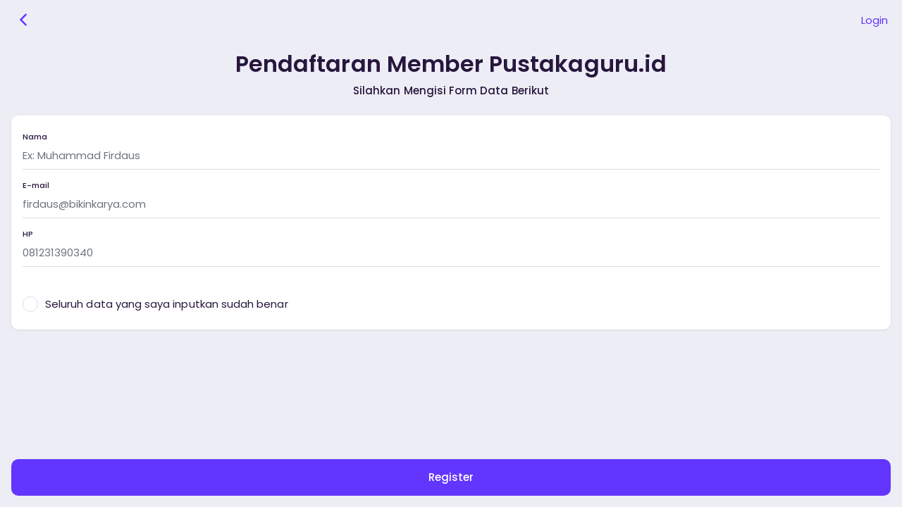

--- FILE ---
content_type: text/html; charset=UTF-8
request_url: https://member.pustakaguru.id/pendaftaran/tambah/
body_size: 1427
content:
<!doctype html>
<html lang="en">

<head>
	<meta name="viewport"
        content="width=device-width, initial-scale=1, minimum-scale=1, maximum-scale=1, viewport-fit=cover" />
    <meta name="Pustakaguru.id - Inovator Pendidikan Indonesia" content="yes" />
    <meta name="Pustakaguru.id - Inovator Pendidikan Indonesia" content="black-translucent">
    <meta name="theme-color" content="#0096FF">
    <title>PT Pustaka Guru Indonesia - Inovator Pendidikan Indonesia</title>
    <meta name="description" content="Pustaka Guru Indonesia - Inovator Pendidikan Indonesia | pustakguru.id">
    <meta name="keywords"
        content="pelatihan, guru, pelatihan guru indonesia, pppkguru" />
    <title>Edscience - Pendaftaran User</title>
    <link rel="icon" type="image/png" href="https://member.pustakaguru.id//assets/img/favicon.png" sizes="32x32">
    <link rel="apple-touch-icon" href="https://member.pustakaguru.id//assets/img/foto/pelatihantiktok.jpg">
    <link rel="stylesheet" href="https://member.pustakaguru.id//assets/css/style.css">
    <link rel="manifest" href="https://member.pustakaguru.id//__manifest.json">
</head>

<body>

    <!-- loader -->
    <div id="loader">
        <img src="https://member.pustakaguru.id//assets/img/loading-icon.png" alt="icon" class="loading-icon">
    </div>
    <!-- * loader -->

	<!-- App Header -->
<div class="appHeader no-border transparent position-absolute">
	<div class="left">
		<a href="https://member.pustakaguru.id/" class="headerButton goBack">
			<ion-icon name="chevron-back-outline"></ion-icon>
		</a>
	</div>
	<div class="pageTitle"></div>
	<div class="right">
		<a href="https://member.pustakaguru.id/auth/login" class="headerButton">
			Login
		</a>
	</div>
</div>
<!-- * App Header -->

<!-- App Capsule -->
<div id="appCapsule">

	<div class="section mt-2 text-center">
		<h1>Pendaftaran Member Pustakaguru.id</h1>
		<h4>Silahkan Mengisi Form Data Berikut</h4>
	</div>

	<!-- <div >
            <script src="https://cdn.logwork.com/widget/countdown.js"></script>
<a href="https://logwork.com/countdown-w6o2s" class="countdown-timer" style="color: currentColor;
  cursor: not-allowed;pointer-events: none;
  opacity: 0.5;
  text-decoration: none;" data-timezone="Asia/Jakarta" data-date="2022-10-02 23:00">PROMO HARGA KHUSUS BERHAKHIR PADA</a>
            </div> -->

	<div class="section mb-5 p-2">
		<form action="https://member.pustakaguru.id/pendaftaran/tambah" enctype="multipart/form-data" method="post" accept-charset="utf-8">
		<div class="card">
			<div class="card-body">
				


				<div class="form-group basic">
					<div class="input-wrapper">
						<label class="label" for="nama">Nama</label>
						<input type="nama" name="nama" class="form-control" id="username" placeholder="Ex: Muhammad Firdaus" value="" required>
						<i class="clear-input">
							<ion-icon name="close-circle"></ion-icon>
						</i>
					</div>
									</div>

				<div class="form-group basic">
					<div class="input-wrapper">
						<label class="label" for="email">E-mail</label>
						<input type="email" name="email" class="form-control" id="email" placeholder="firdaus@bikinkarya.com" value="" required>
						<i class="clear-input">
							<ion-icon name="close-circle"></ion-icon>
						</i>
					</div>
									</div>

				<div class="form-group basic">
					<div class="input-wrapper">
						<label class="label" for="hp">HP</label>
						<input type="text" name="hp" class="form-control" id="hp" placeholder="081231390340" maxlength="15" minlength="11" value="" required>
						<i class="clear-input">
							<ion-icon name="close-circle"></ion-icon>
						</i>
					</div>
									</div>

				<!-- <div class="form-group basic">
					<div class="input-wrapper">
						<label class="label" for="tempat_lahir">Tempat Lahir</label>
						<input type="text" name="tempat_lahir" class="form-control" id="tempat_lahir" placeholder="Probolinggo" value="" required>
						<i class="clear-input">
							<ion-icon name="close-circle"></ion-icon>
						</i>
					</div>
									</div>

				<div class="form-group basic">
					<div class="input-wrapper">
						<label class="label" for="tgl_lahir">Tanggal Lahir</label>
						<input type="date" name="tgl_lahir" class="form-control" id="tgl_lahir" value="" required>
						<i class="clear-input">
							<ion-icon name="close-circle"></ion-icon>
						</i>
					</div>
									</div> -->

				<div class="form-group basic">
					<div class="input-wrapper">
						<input type="text" name="referal" class="form-control" id="referal" placeholder="kode referal" maxlength="15" minlength="11" value="" hidden>
						<i class="clear-input">
							<ion-icon name="close-circle"></ion-icon>
						</i>
					</div>
									</div>
				
				<div class="custom-control custom-checkbox mt-2 mb-1">
					<div class="form-check">
						<input type="checkbox" class="form-check-input" id="customCheckb1" required>
						<label class="form-check-label" for="customCheckb1">
							Seluruh data yang saya inputkan sudah benar
						</label>
					</div>
				</div>
			</div>
		</div>
	</div>



	<div class="form-button-group transparent">
		<button type="submit" class="btn btn-primary btn-block btn-lg">Register</button>
	</div>

	</form></div>

</div>
<!-- * App Capsule -->
    <!-- ========= JS Files =========  -->
    <!-- Bootstrap -->
    <script src="https://member.pustakaguru.id//assets/js/lib/bootstrap.bundle.min.js"></script>
    <!-- Ionicons -->
    <script type="module" src="https://unpkg.com/ionicons@5.5.2/dist/ionicons/ionicons.js"></script>
    <!-- Splide -->
    <script src="https://member.pustakaguru.id//assets/js/plugins/splide/splide.min.js"></script>
    <!-- Base Js File -->
    <script src="https://member.pustakaguru.id//assets/js/base.js"></script>
</body>

</html>


--- FILE ---
content_type: text/css
request_url: https://member.pustakaguru.id//assets/css/style.css
body_size: 19403
content:
@charset "UTF-8";
@import url("src/bootstrap/bootstrap.min.css");
@import url("src/splide/splide.min.css");
@import url("https://unpkg.com/ionicons@4.5.10-0/dist/css/ionicons.min.css");
@import url("https://fonts.googleapis.com/css?family=Poppins:400,500,600&display=swap");
body {
  font-family: "Poppins", sans-serif;
  font-size: 15px;
  line-height: 1.6rem;
  letter-spacing: 0.004em;
  color: #958d9e;
  background: #EDEDF5;
  width: 100%;
  height: 100%;
  overflow-x: hidden;
  -webkit-font-smoothing: antialiased;
  -moz-osx-font-smoothing: grayscale;
}

a {
  color: #6236FF;
  outline: 0 !important;
  text-decoration: none;
}

a:hover, a:active, a:focus {
  outline: 0 !important;
  color: #6236FF;
  text-decoration: none;
}

::-webkit-scrollbar {
  width: 0;
}

.appHeader {
  height: 56px;
  display: flex;
  justify-content: center;
  align-items: center;
  position: fixed;
  top: env(safe-area-inset-top);
  left: 0;
  right: 0;
  z-index: 999;
  background: #FFFFFF;
  color: #27173E;
  border-bottom: 1px solid #DCDCE9;
}

.appHeader:before {
  content: '';
  height: env(safe-area-inset-top);
  position: fixed;
  top: 0;
  left: 0;
  right: 0;
  width: 100%;
  z-index: 99999;
  background: #FFF;
}

.appHeader.no-border {
  border: 0;
  box-shadow: none;
}

.appHeader.transparent {
  background: transparent;
}

.appHeader.transparent:before {
  background: #EDEDF5;
}

.appHeader .left,
.appHeader .right {
  height: 56px;
  display: flex;
  align-items: center;
  position: absolute;
}

.appHeader .left .icon,
.appHeader .left ion-icon,
.appHeader .right .icon,
.appHeader .right ion-icon {
  font-size: 26px;
}

.appHeader .left .headerButton,
.appHeader .right .headerButton {
  min-width: 36px;
  height: 56px;
  display: flex;
  align-items: center;
  justify-content: center;
  padding: 10px;
  color: #6236FF;
  position: relative;
}

.appHeader .left .headerButton .btn,
.appHeader .right .headerButton .btn {
  font-size: 16px;
  height: 32px;
  padding: 0px 14px;
}

.appHeader .left .headerButton:active,
.appHeader .right .headerButton:active {
  opacity: .6;
}

.appHeader .left {
  left: 10px;
  top: 0;
}

.appHeader .right {
  right: 10px;
  top: 0;
}

.appHeader .pageTitle {
  font-size: 17px;
  font-weight: 500;
  padding: 0 10px;
}

.appHeader .pageTitle .logo {
  max-height: 24px;
}

.appHeader.text-light {
  color: #FFF;
}

.appHeader.text-light .headerButton {
  color: #FFF;
}

.appHeader.bg-primary, .appHeader.bg-secondary, .appHeader.bg-success, .appHeader.bg-warning, .appHeader.bg-danger, .appHeader.bg-info, .appHeader.bg-light, .appHeader.bg-dark {
  border: 0;
}

.appHeader.bg-primary:before {
  /* background: #6236FF !important; */
  background: #6236FF !important;
}

.appHeader.bg-secondary:before {
  background: #8494A8 !important;
}

.appHeader.bg-success:before {
  background: #1DCC70 !important;
}

.appHeader.bg-warning:before {
  background: #FFB400 !important;
}

.appHeader.bg-danger:before {
  background: #FF396F !important;
}

.appHeader.bg-info:before {
  background: #05D0A4 !important;
}

.appHeader.bg-dark:before {
  background: #222 !important;
}

.extraHeader {
  position: fixed;
  left: 0;
  top: 50px;
  height: 50px;
  right: 0;
  width: 100%;
  padding: 5px 16px;
  display: flex;
  margin-top: env(safe-area-inset-top);
  align-items: center;
  background: #FFF;
  z-index: 1000;
  border-bottom: 1px solid #DCDCE9;
}

.testPreview .appHeader {
  position: relative;
  top: 0;
  z-index: 0;
}

.appBottomMenu {
  min-height: 56px;
  position: fixed;
  z-index: 999;
  width: 100%;
  bottom: 0;
  left: 0;
  right: 0;
  background: #FFFFFF;
  display: flex;
  align-items: center;
  justify-content: center;
  border-top: 1px solid #DCDCE9;
  padding-left: 4px;
  padding-right: 4px;
  padding-bottom: env(safe-area-inset-bottom);
}

.appBottomMenu.no-border {
  border: 0 !important;
  box-shadow: 0 !important;
}

.appBottomMenu .item {
  font-size: 9px;
  letter-spacing: 0;
  text-align: center;
  width: 100%;
  height: 56px;
  line-height: 1.2em;
  display: flex;
  align-items: center;
  justify-content: center;
  position: relative;
}

.appBottomMenu .item:before {
  content: '';
  display: block;
  height: 2px;
  border-radius: 0 0 10px 10px;
  background: transparent;
  position: absolute;
  left: 4px;
  right: 4px;
  top: 0;
}

.appBottomMenu .item .col {
  width: 100%;
  padding: 0 4px;
  text-align: center;
}

.appBottomMenu .item .icon,
.appBottomMenu .item ion-icon {
  display: inline-flex;
  margin: 1px auto 3px auto;
  font-size: 24px;
  line-height: 1em;
  color: #27173E;
  display: block;
  margin-top: 1px;
  margin-bottom: 3px;
}

.appBottomMenu .item .action-button {
  display: inline-flex;
  width: 50px;
  height: 50px;
  margin-left: -5px;
  margin-right: -5px;
  align-items: center;
  justify-content: center;
  border-radius: 200px;
  background: #6236FF;
}

.appBottomMenu .item .action-button.large {
  width: 60px;
  height: 60px;
  margin-top: -20px;
  margin-left: -10px;
  margin-right: -10px;
}

.appBottomMenu .item .action-button .icon,
.appBottomMenu .item .action-button ion-icon {
  color: #FFF !important;
  margin: 0 !important;
  line-height: 0 !important;
}

.appBottomMenu .item strong {
  margin-top: 4px;
  display: block;
  color: #27173E;
  font-weight: 400;
}

.appBottomMenu .item:active {
  opacity: .8;
}

.appBottomMenu .item.active:before {
  background: #6236FF;
}

.appBottomMenu .item.active .icon,
.appBottomMenu .item.active ion-icon,
.appBottomMenu .item.active strong {
  color: #6236FF !important;
  font-weight: 500;
}

.appBottomMenu .item:hover .icon,
.appBottomMenu .item:hover ion-icon,
.appBottomMenu .item:hover strong {
  color: #27173E;
}

.appBottomMenu.text-light {
  color: #FFF;
}

.appBottomMenu.text-light .item {
  color: #FFF;
  opacity: .7;
}

.appBottomMenu.text-light .item .icon,
.appBottomMenu.text-light .item ion-icon,
.appBottomMenu.text-light .item strong {
  color: #FFF;
}

.appBottomMenu.text-light .item.active {
  opacity: 1;
}

.appBottomMenu.text-light .item.active .icon,
.appBottomMenu.text-light .item.active ion-icon,
.appBottomMenu.text-light .item.active strong {
  color: #FFF !important;
}

.appBottomMenu.bg-primary, .appBottomMenu.bg-secondary, .appBottomMenu.bg-success, .appBottomMenu.bg-warning, .appBottomMenu.bg-danger, .appBottomMenu.bg-info, .appBottomMenu.bg-light, .appBottomMenu.bg-dark {
  border: 0;
}

.appBottomMenu.bg-primary .item:before, .appBottomMenu.bg-secondary .item:before, .appBottomMenu.bg-success .item:before, .appBottomMenu.bg-warning .item:before, .appBottomMenu.bg-danger .item:before, .appBottomMenu.bg-info .item:before, .appBottomMenu.bg-light .item:before, .appBottomMenu.bg-dark .item:before {
  display: none;
}

#appCapsule {
  padding: 56px 0;
  margin-bottom: env(safe-area-inset-bottom);
  margin-top: env(safe-area-inset-top);
}

#appCapsule.extra-header-active {
  padding-top: 106px;
}

#appCapsule.full-height {
  min-height: 100vh;
}

.section {
  padding: 0 16px;
}

.section.full {
  padding: 0;
}

.content-hero {
  background: #FFF;
  border-bottom: 1px solid #DCDCE9;
  padding: 16px;
}

.content-hero .title {
  font-weight: 700;
  letter-spacing: -0.03em;
  font-size: 17px;
  margin: 0;
}

.wide-block {
  background: #fff;
  border-top: 1px solid #DCDCE9;
  border-bottom: 1px solid #DCDCE9;
  padding-left: 16px;
  padding-right: 16px;
}

.section-title {
  font-size: 15px;
  padding: 6px 0;
  color: #27173E;
  font-weight: 500;
}

.section-title.large {
  font-size: 20px;
  line-height: 1.2em;
  font-weight: 700;
}

.section-title.medium {
  font-size: 17px;
  font-weight: 700;
}

.content-header,
.content-footer {
  font-size: 11px;
  color: #A9ABAD;
  padding-left: 0;
  padding-right: 0;
  line-height: 1.4em;
}

.section.full .section-title {
  padding-left: 16px;
  padding-right: 16px;
}

.section.full .content-header,
.section.full .content-footer {
  padding-left: 16px;
  padding-right: 16px;
}

.section.full .wide-block .content-header,
.section.full .wide-block .content-footer {
  padding-left: 0;
  padding-right: 0;
}

.section.inset .wide-block {
  border: 0;
  border-radius: 10px;
  box-shadow: 0 1px 3px 0 rgba(0, 0, 0, 0.09);
}

.profileBox {
  padding: 0 16px;
  display: flex;
  align-items: center;
}

.profileBox .image-wrapper {
  margin-right: 16px;
}

.profileBox .in {
  line-height: 1.4em;
  padding-right: 25px;
}

.profileBox .in strong {
  display: block;
  font-weight: 500;
  color: #27173E;
}

.profileBox .in .text-muted {
  font-size: 14px;
  color: #A9ABAD !important;
}

.sidebar-balance {
  padding: 6px 16px;
  background: #6236FF;
}

.sidebar-balance .listview-title {
  padding-right: 0;
  padding-left: 0;
  color: #FFF;
  opacity: .6;
}

.sidebar-balance .amount {
  font-weight: 700;
  letter-spacing: -0.01em;
  line-height: 1em;
  font-weight: 32px;
  color: #FFF;
  margin-bottom: 6px;
}

.action-group {
  display: flex;
  align-items: flex-start;
  justify-content: space-between;
  padding: 0px 16px 10px 16px;
  background: #6236FF;
}

.action-group .action-button {
  padding: 10px 2px;
  display: inline-flex;
  align-items: center;
  justify-content: center;
  text-align: center;
  font-size: 11px;
  line-height: 1em;
  color: rgba(255, 255, 255, 0.7);
}

.action-group .action-button .iconbox {
  background: rgba(0, 0, 0, 0.3);
  width: 38px;
  height: 38px;
  margin: 0 auto 8px auto;
  border-radius: 100%;
  font-size: 18px;
  color: #FFF;
  display: flex;
  align-items: center;
  justify-content: center;
}

.action-group .action-button:last-child {
  border-right: 0;
}

#sidebarPanel .modal-dialog {
  position: fixed;
  left: 0;
  top: 0;
  bottom: 0;
}

#sidebarPanel .modal-body {
  margin-bottom: 34px;
  padding-bottom: env(safe-area-inset-bottom) !important;
  width: 300px;
}

.panelbox-left .listview > li,
.panelbox-right .listview > li {
  padding: 10px 16px;
}

.panelbox-left .link-listview > li,
.panelbox-right .link-listview > li {
  padding: 0;
}

.panelbox-left .link-listview > li a,
.panelbox-right .link-listview > li a {
  padding: 10px 36px 10px 16px;
}

.panelbox-left .image-listview > li,
.panelbox-right .image-listview > li {
  padding: 0;
}

.panelbox-left .image-listview > li .item,
.panelbox-right .image-listview > li .item {
  padding: 10px 16px;
}

.panelbox-left .image-listview > li a.item,
.panelbox-right .image-listview > li a.item {
  padding-right: 36px;
}

.sidebar-close {
  position: absolute;
  right: 10px;
}

.appFooter {
  border-top: 1px solid #DCDCE9;
  padding: 16px;
  font-size: 12px;
  text-align: center;
  line-height: 1.2em;
  background: #FFF;
}

.appFooter .footer-title {
  font-weight: 500;
  color: #27173E;
  margin-bottom: 8px;
}

.exampleBox {
  width: 100%;
  height: 40px;
  display: flex;
  align-items: center;
  justify-content: center;
  border: 1px solid #bdbdd5;
  background: rgba(220, 220, 233, 0.3);
  font-size: 10px;
}

.iconExample {
  color: #27173E;
}

.rounded {
  border-radius: 10px !important;
}

.row {
  margin-left: -8px;
  margin-right: -8px;
}

.col,
.col-1,
.col-2,
.col-3,
.col-4,
.col-5,
.col-6,
.col-7,
.col-8,
.col-9,
.col-10,
.col-11,
.col-12,
.col-sm-1,
.col-sm-2,
.col-sm-3,
.col-sm-4,
.col-sm-5,
.col-sm-6,
.col-sm-7,
.col-sm-8,
.col-sm-9,
.col-sm-10,
.col-sm-11,
.col-sm-12,
.col-md-1,
.col-md-2,
.col-md-3,
.col-md-4,
.col-md-5,
.col-md-6,
.col-md-7,
.col-md-8,
.col-md-9,
.col-md-10,
.col-md-11,
.col-md-12,
.col-lg-1,
.col-lg-2,
.col-lg-3,
.col-lg-4,
.col-lg-5,
.col-lg-6,
.col-lg-7,
.col-lg-8,
.col-lg-9,
.col-lg-10,
.col-lg-11,
.col-lg-12,
.col-xl-1,
.col-xl-2,
.col-xl-3,
.col-xl-4,
.col-xl-5,
.col-xl-6,
.col-xl-7,
.col-xl-8,
.col-xl-9,
.col-xl-10,
.col-xl-11,
.col-xl-12 {
  padding-left: 8px;
  padding-right: 8px;
}

.m-0 {
  margin: 0 !important;
}

.m-05 {
  margin: 5px !important;
}

.m-1 {
  margin: 8px !important;
}

.m-2 {
  margin: 16px !important;
}

.m-3 {
  margin: 24px !important;
}

.m-4 {
  margin: 32px !important;
}

.m-5 {
  margin: 40px !important;
}

.mt-0 {
  margin-top: 0 !important;
}

.mt-05 {
  margin-top: 5px !important;
}

.mt-1 {
  margin-top: 8px !important;
}

.mt-2 {
  margin-top: 16px !important;
}

.mt-3 {
  margin-top: 24px !important;
}

.mt-4 {
  margin-top: 32px !important;
}

.mt-5 {
  margin-top: 40px !important;
}

.mb-0 {
  margin-bottom: 0px !important;
}

.mb-05 {
  margin-bottom: 5px !important;
}

.mb-1 {
  margin-bottom: 8px !important;
}

.mb-2 {
  margin-bottom: 16px !important;
}

.mb-3 {
  margin-bottom: 24px !important;
}

.mb-4 {
  margin-bottom: 32px !important;
}

.mb-5 {
  margin-bottom: 40px !important;
}

.ms-0 {
  margin-left: 0 !important;
}

.ms-05 {
  margin-left: 5px !important;
}

.ms-1 {
  margin-left: 8px !important;
}

.ms-2 {
  margin-left: 16px !important;
}

.ms-3 {
  margin-left: 24px !important;
}

.ms-4 {
  margin-left: 32px !important;
}

.ms-5 {
  margin-left: 40px !important;
}

.me-0 {
  margin-right: 0px !important;
}

.me-05 {
  margin-right: 5px !important;
}

.me-1 {
  margin-right: 8px !important;
}

.me-2 {
  margin-right: 16px !important;
}

.me-3 {
  margin-right: 24px !important;
}

.me-4 {
  margin-right: 32px !important;
}

.me-5 {
  margin-right: 40px !important;
}

.p-0 {
  padding: 0 !important;
}

.p-05 {
  padding: 5px !important;
}

.p-1 {
  padding: 8px !important;
}

.p-2 {
  padding: 16px !important;
}

.p-3 {
  padding: 24px !important;
}

.p-4 {
  padding: 32px !important;
}

.p-5 {
  padding: 40px !important;
}

.pt-0 {
  padding-top: 0px !important;
}

.pt-05 {
  padding-top: 5px !important;
}

.pt-1 {
  padding-top: 8px !important;
}

.pt-2 {
  padding-top: 16px !important;
}

.pt-3 {
  padding-top: 24px !important;
}

.pt-4 {
  padding-top: 32px !important;
}

.pt-5 {
  padding-top: 40px !important;
}

.pb-0 {
  padding-bottom: 0px !important;
}

.pb-05 {
  padding-bottom: 5px !important;
}

.pb-1 {
  padding-bottom: 8px !important;
}

.pb-2 {
  padding-bottom: 16px !important;
}

.pb-3 {
  padding-bottom: 24px !important;
}

.pb-4 {
  padding-bottom: 32px !important;
}

.pb-5 {
  padding-bottom: 40px !important;
}

.ps-0 {
  padding-left: 0px !important;
}

.ps-05 {
  padding-left: 5px !important;
}

.ps-1 {
  padding-left: 8px !important;
}

.ps-2 {
  padding-left: 16px !important;
}

.ps-3 {
  padding-left: 24px !important;
}

.ps-4 {
  padding-left: 32px !important;
}

.ps-5 {
  padding-left: 40px !important;
}

.pe-0 {
  padding-right: 0px !important;
}

.pe-05 {
  padding-right: 5px !important;
}

.pe-1 {
  padding-right: 8px !important;
}

.pe-2 {
  padding-right: 16px !important;
}

.pe-3 {
  padding-right: 24px !important;
}

.pe-4 {
  padding-right: 32px !important;
}

.pe-5 {
  padding-right: 40px !important;
}

h1,
h2,
h3,
h4,
h5,
h6 {
  color: #27173E;
  margin: 0 0 10px 0;
}

h1 small,
h2 small,
h3 small,
h4 small,
h5 small,
h6 small {
  color: rgba(39, 23, 62, 0.6);
}

h1 .badge,
h2 .badge,
h3 .badge,
h4 .badge,
h5 .badge,
h6 .badge {
  line-height: 1em;
}

.text-muted {
  font-size: 13px;
  color: #958d9e !important;
}

h1 {
  font-size: 32px;
  font-weight: 700;
}

h2 {
  font-size: 20px;
  font-weight: 700;
}

h3 {
  font-size: 17px;
  font-weight: 700;
}

h4 {
  font-size: 15px;
  font-weight: 500;
}

h5 {
  font-size: 13px;
  font-weight: 500;
}

h6 {
  font-size: 11px;
  font-weight: 500;
}

.lead {
  font-weight: 400;
  font-size: 17px;
  color: #958d9e;
}

mark {
  border-radius: 10px;
}

.text-large {
  font-size: 32px;
}

strong,
b {
  font-weight: 500;
}

blockquote.blockquote {
  padding: 16px;
  background: rgba(220, 220, 233, 0.5);
  border-radius: 10px;
  font-size: 17px;
  color: #27173E;
}

blockquote.blockquote .blockquote-footer {
  color: #958d9e;
  margin-top: 10px;
}

.fontsize-normal {
  font-size: 15px !important;
}

.fontsize-sub {
  font-size: 13px !important;
}

.fontsize-caption {
  font-size: 11px !important;
}

.fontsize-heading {
  font-size: 17px !important;
}

.fontsize-headingLarge {
  font-size: 20px !important;
}

.fontsize-headingXLarge {
  font-size: 32px !important;
}

.imaged {
  height: auto;
  border-radius: 10px;
}

.imaged.w16 {
  width: 16px !important;
}

.imaged.w24 {
  width: 24px !important;
}

.imaged.w32 {
  width: 32px !important;
}

.imaged.w36 {
  width: 36px !important;
}

.imaged.w48 {
  width: 48px !important;
}

.imaged.w64 {
  width: 64px !important;
}

.imaged.w76 {
  width: 76px !important;
}

.imaged.w86 {
  width: 86px !important;
}

.imaged.w100 {
  width: 100px !important;
}

.imaged.w120 {
  width: 120px !important;
}

.imaged.w140 {
  width: 140px !important;
}

.imaged.w160 {
  width: 160px !important;
}

.imaged.w180 {
  width: 180px !important;
}

.imaged.w200 {
  width: 200px !important;
}

.imaged.img-fluid {
  width: 100%;
}

.imaged.rounded {
  border-radius: 100% !important;
}

.imaged.radius {
  border-radius: 10px !important;
}

.imaged.square {
  border-radius: 0 !important;
}

#loader {
  position: fixed;
  left: 0;
  top: 0;
  right: 0;
  bottom: 0;
  z-index: 99999;
  background: #6236FF;
  display: flex;
  align-items: center;
  justify-content: center;
  user-select: none;
}

#loader .loading-icon {
  width: 42px;
  height: auto;
  animation: loadingAnimation 0.5s ease-in-out infinite;
}

#loader.hidden {
  display: none;
}

@keyframes loadingAnimation {
  0% {
    transform: rotate(0deg);
  }
  100% {
    transform: rotate(180deg);
  }
}

body.animationGoBack {
  overflow: hidden;
}

body.animationGoBack .appHeader,
body.animationGoBack .appBottomMenu,
body.animationGoBack .extraHeader,
body.animationGoBack #appCapsule {
  transform: translate(100%, 0);
  transition: all .24s linear;
}

body.animationGoBack:after {
  content: "";
  display: block;
  position: fixed;
  left: 0;
  top: 0;
  bottom: 0;
  width: 100%;
  background-color: #6236FF;
  background-image: url("../img/loading-icon.png");
  background-repeat: no-repeat;
  background-size: 42px auto;
  background-position: center center;
  z-index: 9999;
  animation: animationGoBack .24s linear;
}

@keyframes animationGoBack {
  0% {
    left: -100%;
  }
  100% {
    left: 0;
  }
}

.badge {
  font-size: 12px;
  line-height: 1em;
  border-radius: 100px;
  letter-spacing: 0;
  height: 22px;
  min-width: 22px;
  width: auto;
  padding: 0 6px;
  display: inline-flex;
  align-items: center;
  justify-content: center;
  font-weight: 400;
}

.badge-primary,
a.badge-primary {
  background: #6236FF !important;
}

.badge-secondary,
a.badge-secondary {
  background: #8494A8 !important;
}

.badge-success,
a.badge-success {
  background: #1DCC70 !important;
}

.badge-danger,
a.badge-danger {
  background: #FF396F !important;
}

.badge-warning,
a.badge-warning {
  background: #FFB400 !important;
  color: #FFF;
}

.badge-info,
a.badge-info {
  background: #05D0A4 !important;
}

.badge-light,
a.badge-light {
  background: rgba(255, 255, 255, 0.6) !important;
  color: #27173E;
}

.badge-dark,
a.badge-dark {
  background: #222 !important;
}

.badge-empty {
  display: inline-flex !important;
  min-width: 8px !important;
  width: 8px !important;
  height: 8px !important;
  padding: 0 !important;
  font-size: 0px;
}

.appHeader .badge {
  min-width: 16px;
  height: 16px;
  line-height: 9px !important;
  font-size: 10px;
  padding: 0 4px !important;
  position: absolute;
  right: 2px;
  top: 10px;
}

.appHeader .badge-empty {
  top: 14px;
}

.appBottomMenu .badge {
  min-width: 16px;
  height: 16px;
  line-height: 1em !important;
  font-size: 10px;
  padding: 0 4px !important;
  position: absolute;
  right: 50%;
  transform: translateX(120%);
  top: 6px;
}

.appBottomMenu .badge-empty {
  transform: translateX(200%);
  top: -1px;
}

.listview-title {
  color: #958d9e;
  padding: 7px 16px;
  font-size: 13px;
  font-weight: 500;
}

.listview {
  display: block;
  padding: 0;
  margin: 0;
  color: #27173E;
  background: #fff;
  border-top: 1px solid #DCDCE9;
  border-bottom: 1px solid #DCDCE9;
  line-height: 1.3em;
}

.listview .text-muted {
  font-size: 13px;
  color: #A9ABAD !important;
}

.listview .text-small {
  font-size: 13px;
  color: #958d9e;
}

.listview .text-xsmall {
  font-size: 11px;
  color: #A9ABAD;
}

.listview > li {
  padding: 11px 16px;
  display: flex;
  align-items: center;
  justify-content: space-between;
  position: relative;
  min-height: 50px;
}

.listview > li:after {
  content: "";
  display: block;
  position: absolute;
  left: 0;
  right: 0;
  bottom: 0;
  height: 1px;
  background: #DCDCE9;
}

.listview > li:last-child:after {
  display: none;
}

.listview > li footer,
.listview > li header {
  font-size: 12px;
  margin: 0;
  line-height: 1.2em;
}

.listview > li footer {
  color: #958d9e;
  margin-top: 3px;
}

.listview > li header {
  margin-bottom: 3px;
}

.listview > li.divider-title {
  background: rgba(220, 220, 233, 0.5);
  margin-top: -1px;
  border-top: 1px solid #DCDCE9;
  border-bottom: 1px solid #DCDCE9;
  padding: 12px 16px;
  font-size: 13px;
  min-height: auto;
  color: #958d9e;
}

.listview > li.divider-title:after {
  display: none;
}

.listview.flush {
  border-top: 0;
  border-bottom: 0;
}

.listview.transparent {
  background: transparent;
}

.link-listview > li {
  padding: 0;
  min-height: auto;
}

.link-listview > li a {
  padding: 11px 36px 11px 16px;
  min-height: 50px;
  display: flex;
  width: 100%;
  align-items: center;
  justify-content: space-between;
  color: #27173E !important;
}

.link-listview > li a:after {
  content: "\f3d1";
  font-family: "Ionicons";
  font-size: 18px;
  position: absolute;
  right: 16px;
  height: 18px;
  top: 50%;
  margin-top: -9px;
  line-height: 1em;
  color: #A9ABAD;
  opacity: 0.6;
}

.link-listview > li a:active {
  background: rgba(220, 220, 233, 0.3);
}

.link-listview > li.active a {
  background: rgba(220, 220, 233, 0.3) !important;
}

.image-listview > li {
  padding: 0;
  min-height: auto;
}

.image-listview > li:after {
  left: 68px;
}

.image-listview > li .item {
  padding: 11px 16px;
  width: 100%;
  min-height: 50px;
  display: flex;
  align-items: center;
}

.image-listview > li .item .image {
  width: 36px;
  height: 36px;
  border-radius: 400px;
  margin-right: 16px;
}

.image-listview > li .item .icon-box {
  min-width: 36px;
  max-width: 36px;
  width: 36px;
  height: 36px;
  display: flex;
  align-items: center;
  justify-content: center;
  line-height: 1em;
  font-size: 22px;
  border-radius: 400px;
  margin-right: 16px;
}

.image-listview > li .item .icon-box.transparent {
  font-size: 28px;
  color: #6236FF;
}

.image-listview > li .item .in {
  display: flex;
  align-items: center;
  justify-content: space-between;
  width: 100%;
}

.image-listview > li a.item {
  color: #27173E !important;
  padding-right: 36px;
}

.image-listview > li a.item:active {
  background: rgba(220, 220, 233, 0.3);
}

.image-listview > li a.item:after {
  content: "\f3d1";
  font-family: "Ionicons";
  font-size: 18px;
  position: absolute;
  right: 16px;
  color: #A9ABAD;
  opacity: 0.6;
  line-height: 1em;
  height: 18px;
  top: 50%;
  margin-top: -9px;
}

.image-listview > li.active .item {
  background: rgba(220, 220, 233, 0.3) !important;
}

.image-listview.text > li:after {
  left: 16px;
}

.image-listview.media > li {
  border-bottom: 1px solid #DCDCE9;
}

.image-listview.media > li:last-child {
  border-bottom: 0;
}

.image-listview.media > li .imageWrapper {
  margin-right: 16px;
}

.image-listview.media > li:after {
  display: none;
}

.listview.no-line > li:after,
.listview.no-line .item :after {
  display: none;
}

.listview.no-space > li .item {
  padding: 0;
}

.listview.no-space > li {
  padding-left: 0;
  padding-right: 0;
}

.listview.inset {
  margin-left: 16px;
  margin-right: 16px;
  overflow: hidden;
  border: 0;
  border-radius: 10px;
  box-shadow: 0 1px 3px 0 rgba(0, 0, 0, 0.09);
}

.card {
  background: #ffffff;
  border-radius: 10px;
  border: 0;
  box-shadow: 0 1px 3px 0 rgba(0, 0, 0, 0.09);
}

.card .card-body {
  padding: 16px;
}

.card .card-title {
  color: #27173E;
  font-size: 17px;
  font-weight: 500;
}

.card .card-subtitle {
  color: #27173E;
  font-weight: 400;
  font-size: 13px;
}

.card .listview > li:first-child .item {
  border-radius: 10px 10px 0 0;
}

.card .listview > li:last-child .item {
  border-radius: 0 0 10px 10px;
}

.card .card-header {
  background: transparent;
  color: #27173E;
  font-weight: 500;
  font-size: 17px;
  padding: 12px 16px;
  border-bottom: 1px solid #DCDCE9;
  display: flex;
  align-items: center;
  justify-content: space-between;
}

.card .card-header .button {
  font-size: 24px;
  color: #A9ABAD;
}

.card .card-footer {
  background: transparent;
  border-top: 1px solid #DCDCE9;
  color: #958d9e;
  padding: 12px 16px;
}

.card .card-img-top {
  border-radius: 10px 10px 0 0;
}

.card .overlay-img {
  border-radius: 10px;
}

.card .card-img-overlay {
  background: rgba(0, 0, 0, 0.5);
  border-radius: 10px;
}

.card .card-img-overlay .card-title {
  color: #fff;
}

.card .card-img-overlay .card-text {
  color: rgba(255, 255, 255, 0.7);
}

.card.bg-primary, .card.bg-secondary, .card.bg-danger, .card.bg-success, .card.bg-warning, .card.bg-info, .card.bg-dark {
  border: 0;
}

.card.bg-primary .card-title, .card.bg-secondary .card-title, .card.bg-danger .card-title, .card.bg-success .card-title, .card.bg-warning .card-title, .card.bg-info .card-title, .card.bg-dark .card-title {
  color: #fff;
}

.card.bg-primary .card-text, .card.bg-secondary .card-text, .card.bg-danger .card-text, .card.bg-success .card-text, .card.bg-warning .card-text, .card.bg-info .card-text, .card.bg-dark .card-text {
  color: rgba(255, 255, 255, 0.7);
}

.card.bg-primary .card-header, .card.bg-secondary .card-header, .card.bg-danger .card-header, .card.bg-success .card-header, .card.bg-warning .card-header, .card.bg-info .card-header, .card.bg-dark .card-header {
  color: #fff;
  border-bottom: 1px solid rgba(255, 255, 255, 0.15);
}

.card.bg-light {
  background: #fff;
}

.btn {
  height: 36px;
  padding: 3px 18px;
  font-size: 13px;
  line-height: 1.2em;
  font-weight: 500;
  box-shadow: none !important;
  display: inline-flex;
  align-items: center;
  justify-content: center;
  transition: 0.2s all;
  text-decoration: none !important;
  border-radius: 10px;
  border-width: 2px;
}

.btn i.icon,
.btn ion-icon {
  font-size: 22px;
  margin-right: 7px;
  margin-top: -2px;
}

.btn.rounded {
  border-radius: 100px !important;
}

.btn.square {
  border-radius: 0 !important;
}

.btn.shadowed {
  box-shadow: 0 1px 1px 0 rgba(0, 0, 0, 0.14), 0 2px 1px -1px rgba(0, 0, 0, 0.12), 0 1px 3px 0 rgba(0, 0, 0, 0.2) !important;
}

.btn-lg {
  height: 52px;
  padding: 3px 24px;
  font-size: 15px;
}

.btn-lg i.icon,
.btn-lg ion-icon {
  font-size: 26px;
}

.btn-sm {
  height: 28px;
  padding: 0px 6px;
  font-size: 12px;
}

.btn-sm i.icon,
.btn-sm ion-icon {
  font-size: 20px;
  margin-right: 4px;
}

.btn-block {
  width: 100%;
}

.btn-group .btn:active {
  transform: none;
}

.btn-icon {
  width: 36px;
  height: 36px;
  padding: 0;
}

.btn-icon i.icon,
.btn-icon ion-icon {
  text-align: center;
  margin: 0 !important;
}

.btn-facebook {
  color: #fff !important;
  background: #39579b;
}

.btn-twitter {
  color: #fff !important;
  background: #049ff6;
}

.btn-instagram {
  color: #fff !important;
  background: #df237b;
}

.btn-linkedin {
  color: #fff !important;
  background: #0075aa;
}

.btn-twitch {
  color: #fff !important;
  background: #923cff;
}

.btn-whatsapp {
  color: #fff !important;
  background: #0ad561;
}

.btn-primary {
  background: #6236FF !important;
  border-color: #6236FF !important;
  color: #FFFFFF !important;
}

.btn-primary:hover, .btn-primary:focus, .btn-primary:active, .btn-primary.active {
  background: #4e1dff !important;
  border-color: #4e1dff !important;
}

.btn-primary.disabled, .btn-primary:disabled {
  background: #6236FF;
  border-color: #6236FF;
  opacity: 0.5;
}

.btn-secondary {
  background: #8494A8 !important;
  border-color: #8494A8 !important;
  color: #FFFFFF !important;
}

.btn-secondary:hover, .btn-secondary:focus, .btn-secondary:active, .btn-secondary.active {
  background: #75879d !important;
  border-color: #75879d !important;
}

.btn-secondary.disabled, .btn-secondary:disabled {
  background: #8494A8;
  border-color: #8494A8;
  opacity: 0.5;
}

.btn-success {
  background: #1DCC70 !important;
  border-color: #1DCC70 !important;
  color: #FFFFFF !important;
}

.btn-success:hover, .btn-success:focus, .btn-success:active, .btn-success.active {
  background: #1ab664 !important;
  border-color: #1ab664 !important;
}

.btn-success.disabled, .btn-success:disabled {
  background: #1DCC70;
  border-color: #1DCC70;
  opacity: 0.5;
}

.btn-danger {
  background: #FF396F !important;
  border-color: #FF396F !important;
  color: #FFFFFF !important;
}

.btn-danger:hover, .btn-danger:focus, .btn-danger:active, .btn-danger.active {
  background: #ff205c !important;
  border-color: #ff205c !important;
}

.btn-danger.disabled, .btn-danger:disabled {
  background: #FF396F;
  border-color: #FF396F;
  opacity: 0.5;
}

.btn-warning {
  color: #fff !important;
  background: #FFB400 !important;
  border-color: #FFB400 !important;
  color: #FFFFFF !important;
}

.btn-warning:hover, .btn-warning:focus, .btn-warning:active, .btn-warning.active {
  background: #e6a200 !important;
  border-color: #e6a200 !important;
}

.btn-warning.disabled, .btn-warning:disabled {
  background: #FFB400;
  border-color: #FFB400;
  opacity: 0.5;
}

.btn-link {
  color: #6236FF !important;
}

.btn-info {
  background: #05D0A4 !important;
  border-color: #05D0A4 !important;
  color: #FFFFFF !important;
}

.btn-info:hover, .btn-info:focus, .btn-info:active, .btn-info.active {
  background: #04b790 !important;
  border-color: #04b790 !important;
}

.btn-info.disabled, .btn-info:disabled {
  background: #05D0A4;
  border-color: #05D0A4;
  opacity: 0.5;
}

.btn-dark {
  background: #333 !important;
  border-color: #333 !important;
  color: #FFFFFF !important;
}

.btn-dark:hover, .btn-dark:focus, .btn-dark:active, .btn-dark.active {
  background: #262626 !important;
  border-color: #262626 !important;
}

.btn-dark.disabled, .btn-dark:disabled {
  background: #333;
  border-color: #333;
  opacity: 0.5;
}

.btn-light {
  background: rgba(255, 255, 255, 0.5) !important;
  border-color: rgba(255, 255, 255, 0.5) !important;
  color: #FFFFFF !important;
  color: #27173E !important;
}

.btn-light:hover, .btn-light:focus, .btn-light:active, .btn-light.active {
  background: rgba(242, 242, 242, 0.5) !important;
  border-color: rgba(242, 242, 242, 0.5) !important;
}

.btn-light.disabled, .btn-light:disabled {
  background: rgba(255, 255, 255, 0.5);
  border-color: rgba(255, 255, 255, 0.5);
  opacity: 0.5;
}

.btn-outline-primary {
  background: transparent;
  border-color: #6236FF;
  color: #6236FF;
  transition: 0.2s all;
}

.btn-outline-primary:hover, .btn-outline-primary:active {
  background: rgba(98, 54, 255, 0.15) !important;
  border-color: #6236FF !important;
  color: #6236FF !important;
}

.btn-outline-primary.active {
  background: #6236FF !important;
  color: #FFF !important;
  border-color: #6236FF !important;
}

.btn-outline-primary.disabled, .btn-outline-primary:disabled {
  color: #6236FF !important;
  border-color: #6236FF !important;
  background: transparent !important;
  opacity: 0.5;
}

.btn-outline-secondary {
  background: transparent;
  border-color: #8494A8;
  color: #8494A8;
  transition: 0.2s all;
}

.btn-outline-secondary:hover, .btn-outline-secondary:active {
  background: rgba(132, 148, 168, 0.15) !important;
  border-color: #8494A8 !important;
  color: #8494A8 !important;
}

.btn-outline-secondary.active {
  background: #8494A8 !important;
  color: #FFF !important;
  border-color: #8494A8 !important;
}

.btn-outline-secondary.disabled, .btn-outline-secondary:disabled {
  color: #8494A8 !important;
  border-color: #8494A8 !important;
  background: transparent !important;
  opacity: 0.5;
}

.btn-outline-success {
  background: transparent;
  border-color: #1DCC70;
  color: #1DCC70;
  transition: 0.2s all;
}

.btn-outline-success:hover, .btn-outline-success:active {
  background: rgba(29, 204, 112, 0.15) !important;
  border-color: #1DCC70 !important;
  color: #1DCC70 !important;
}

.btn-outline-success.active {
  background: #1DCC70 !important;
  color: #FFF !important;
  border-color: #1DCC70 !important;
}

.btn-outline-success.disabled, .btn-outline-success:disabled {
  color: #1DCC70 !important;
  border-color: #1DCC70 !important;
  background: transparent !important;
  opacity: 0.5;
}

.btn-outline-danger {
  background: transparent;
  border-color: #FF396F;
  color: #FF396F;
  transition: 0.2s all;
}

.btn-outline-danger:hover, .btn-outline-danger:active {
  background: rgba(255, 57, 111, 0.15) !important;
  border-color: #FF396F !important;
  color: #FF396F !important;
}

.btn-outline-danger.active {
  background: #FF396F !important;
  color: #FFF !important;
  border-color: #FF396F !important;
}

.btn-outline-danger.disabled, .btn-outline-danger:disabled {
  color: #FF396F !important;
  border-color: #FF396F !important;
  background: transparent !important;
  opacity: 0.5;
}

.btn-outline-warning {
  background: transparent;
  border-color: #FFB400;
  color: #FFB400;
  transition: 0.2s all;
}

.btn-outline-warning:hover, .btn-outline-warning:active {
  background: rgba(255, 180, 0, 0.15) !important;
  border-color: #FFB400 !important;
  color: #FFB400 !important;
}

.btn-outline-warning.active {
  background: #FFB400 !important;
  color: #FFF !important;
  border-color: #FFB400 !important;
}

.btn-outline-warning.disabled, .btn-outline-warning:disabled {
  color: #FFB400 !important;
  border-color: #FFB400 !important;
  background: transparent !important;
  opacity: 0.5;
}

.btn-outline-info {
  background: transparent;
  border-color: #05D0A4;
  color: #05D0A4;
  transition: 0.2s all;
}

.btn-outline-info:hover, .btn-outline-info:active {
  background: rgba(5, 208, 164, 0.15) !important;
  border-color: #05D0A4 !important;
  color: #05D0A4 !important;
}

.btn-outline-info.active {
  background: #05D0A4 !important;
  color: #FFF !important;
  border-color: #05D0A4 !important;
}

.btn-outline-info.disabled, .btn-outline-info:disabled {
  color: #05D0A4 !important;
  border-color: #05D0A4 !important;
  background: transparent !important;
  opacity: 0.5;
}

.btn-outline-light {
  background: transparent;
  border-color: #fff;
  color: #fff;
  transition: 0.2s all;
}

.btn-outline-light:hover, .btn-outline-light:active {
  background: rgba(255, 255, 255, 0.15) !important;
  border-color: #fff !important;
  color: #fff !important;
}

.btn-outline-light.active {
  background: #fff !important;
  color: #FFF !important;
  border-color: #fff !important;
}

.btn-outline-light.disabled, .btn-outline-light:disabled {
  color: #fff !important;
  border-color: #fff !important;
  background: transparent !important;
  opacity: 0.5;
}

.btn-outline-light:active {
  color: #27173E !important;
}

.btn-text-primary {
  background: transparent;
  border-color: transparent;
  color: #6236FF !important;
  transition: 0.2s all;
}

.btn-text-primary:hover {
  background: transparent;
}

.btn-text-primary:active, .btn-text-primary.active {
  background: rgba(98, 54, 255, 0.15) !important;
  border-color: transparent !important;
  color: #6236FF !important;
}

.btn-text-primary.disabled, .btn-text-primary:disabled {
  color: #6236FF !important;
  border-color: #6236FF !important;
  background: transparent !important;
  opacity: 0.5;
}

.btn-text-secondary {
  background: transparent;
  border-color: transparent;
  color: #8494A8 !important;
  transition: 0.2s all;
}

.btn-text-secondary:hover {
  background: transparent;
}

.btn-text-secondary:active, .btn-text-secondary.active {
  background: rgba(132, 148, 168, 0.15) !important;
  border-color: transparent !important;
  color: #8494A8 !important;
}

.btn-text-secondary.disabled, .btn-text-secondary:disabled {
  color: #8494A8 !important;
  border-color: #8494A8 !important;
  background: transparent !important;
  opacity: 0.5;
}

.btn-text-success {
  background: transparent;
  border-color: transparent;
  color: #1DCC70 !important;
  transition: 0.2s all;
}

.btn-text-success:hover {
  background: transparent;
}

.btn-text-success:active, .btn-text-success.active {
  background: rgba(29, 204, 112, 0.15) !important;
  border-color: transparent !important;
  color: #1DCC70 !important;
}

.btn-text-success.disabled, .btn-text-success:disabled {
  color: #1DCC70 !important;
  border-color: #1DCC70 !important;
  background: transparent !important;
  opacity: 0.5;
}

.btn-text-danger {
  background: transparent;
  border-color: transparent;
  color: #FF396F !important;
  transition: 0.2s all;
}

.btn-text-danger:hover {
  background: transparent;
}

.btn-text-danger:active, .btn-text-danger.active {
  background: rgba(255, 57, 111, 0.15) !important;
  border-color: transparent !important;
  color: #FF396F !important;
}

.btn-text-danger.disabled, .btn-text-danger:disabled {
  color: #FF396F !important;
  border-color: #FF396F !important;
  background: transparent !important;
  opacity: 0.5;
}

.btn-text-warning {
  background: transparent;
  border-color: transparent;
  color: #FFB400 !important;
  transition: 0.2s all;
}

.btn-text-warning:hover {
  background: transparent;
}

.btn-text-warning:active, .btn-text-warning.active {
  background: rgba(255, 180, 0, 0.15) !important;
  border-color: transparent !important;
  color: #FFB400 !important;
}

.btn-text-warning.disabled, .btn-text-warning:disabled {
  color: #FFB400 !important;
  border-color: #FFB400 !important;
  background: transparent !important;
  opacity: 0.5;
}

.btn-text-info {
  background: transparent;
  border-color: transparent;
  color: #05D0A4 !important;
  transition: 0.2s all;
}

.btn-text-info:hover {
  background: transparent;
}

.btn-text-info:active, .btn-text-info.active {
  background: rgba(5, 208, 164, 0.15) !important;
  border-color: transparent !important;
  color: #05D0A4 !important;
}

.btn-text-info.disabled, .btn-text-info:disabled {
  color: #05D0A4 !important;
  border-color: #05D0A4 !important;
  background: transparent !important;
  opacity: 0.5;
}

.btn-text-light {
  background: transparent;
  color: #FFF;
}

.btn-text-light:hover, .btn-text-light:active, .btn-text-light.active {
  color: #FFF;
  background: rgba(255, 255, 255, 0.1);
}

.btn-text-dark {
  background: transparent;
  border-color: transparent;
  color: #27173E !important;
  transition: 0.2s all;
}

.btn-text-dark:hover {
  background: transparent;
}

.btn-text-dark:active, .btn-text-dark.active {
  background: rgba(39, 23, 62, 0.15) !important;
  border-color: transparent !important;
  color: #27173E !important;
}

.btn-text-dark.disabled, .btn-text-dark:disabled {
  color: #27173E !important;
  border-color: #27173E !important;
  background: transparent !important;
  opacity: 0.5;
}

.btn-group .btn {
  margin-left: -2px !important;
}

.btn-check:checked + .btn-outline-primary,
.btn-check:checked + .btn-outline-secondary,
.btn-check:checked + .btn-outline-danger,
.btn-check:checked + .btn-outline-warning,
.btn-check:checked + .btn-outline-success,
.btn-check:checked + .btn-outline-info,
.btn-check:checked + .btn-outline-dark {
  color: #fff !important;
  transition: 0.1s all;
}

.btn-check:checked + .btn-outline-primary {
  background: #6236FF !important;
  border-color: #6236FF !important;
}

.btn-check:checked + .btn-outline-secondary {
  background: #8494A8 !important;
  border-color: #8494A8 !important;
}

.btn-check:checked + .btn-outline-warning {
  background: #FFB400 !important;
  border-color: #FFB400 !important;
}

.btn-check:checked + .btn-outline-danger {
  background: #FF396F !important;
  border-color: #FF396F !important;
}

.btn-check:checked + .btn-outline-success {
  background: #1DCC70 !important;
  border-color: #1DCC70 !important;
}

.btn-check:checked + .btn-outline-info {
  background: #05D0A4 !important;
  border-color: #05D0A4 !important;
}

.btn-check:checked + .btn-outline-dark {
  background: #222 !important;
  border-color: #222 !important;
}

.accordion {
  border-top: 1px solid #DCDCE9;
  border-bottom: 1px solid #DCDCE9;
  background: #fff;
  overflow: hidden;
}

.accordion.accordion-flush {
  background: transparent;
}

.accordion .accordion-collapse {
  border: 0;
}

.accordion .accordion-item {
  border: 0;
}

.accordion .accordion-body {
  padding: 8px 16px 20px 16px;
}

.accordion .accordion-content {
  padding: 0;
}

.accordion .accordion-header {
  position: relative;
}

.accordion .accordion-header .btn,
.accordion .accordion-header .accordion-button {
  box-shadow: none !important;
  justify-content: flex-start !important;
  border-radius: 0 !important;
  width: 100%;
  text-align: left !important;
  font-weight: 400;
  background: transparent !important;
  font-size: 15px;
  padding: 8px 50px 8px 16px;
  border: 0 !important;
  min-height: 50px;
  color: #27173E;
}

.accordion .accordion-header .btn:active,
.accordion .accordion-header .accordion-button:active {
  background: rgba(220, 220, 233, 0.3) !important;
}

.accordion .accordion-header .btn:after,
.accordion .accordion-header .accordion-button:after {
  background: url("data:image/svg+xml,%0A%3Csvg width='10px' height='16px' viewBox='0 0 10 16' version='1.1' xmlns='http://www.w3.org/2000/svg' xmlns:xlink='http://www.w3.org/1999/xlink'%3E%3Cg id='Page-1' stroke='none' stroke-width='1' fill='none' fill-rule='evenodd' stroke-linecap='round' stroke-linejoin='round'%3E%3Cg id='Listview' transform='translate(-112.000000, -120.000000)' stroke='%23A9ABAD' stroke-width='2.178'%3E%3Cpolyline id='Path' points='114 122 120 128 114 134'%3E%3C/polyline%3E%3C/g%3E%3C/g%3E%3C/svg%3E") no-repeat center center !important;
  content: "";
  width: 20px;
  height: 20px;
  font-weight: 700;
  position: absolute;
  right: 10px;
  color: #A9ABAD;
  line-height: 1em;
  transition: 0s all;
  height: 18px;
  top: 50%;
  opacity: 0.5;
  margin-top: -9px;
  transform: rotate(-90deg);
}

.accordion .accordion-header .btn:before,
.accordion .accordion-header .accordion-button:before {
  content: "";
  display: block;
  height: 1px;
  background: transparent;
  position: absolute;
  left: 16px;
  bottom: 1px;
  right: 0;
}

.accordion .accordion-header .btn.collapsed:after,
.accordion .accordion-header .accordion-button.collapsed:after {
  transform: rotate(90deg);
}

.accordion .accordion-header .btn.collapsed:before,
.accordion .accordion-header .accordion-button.collapsed:before {
  background: #DCDCE9;
}

.accordion .accordion-header .btn i.bi,
.accordion .accordion-header .btn i.icon,
.accordion .accordion-header .btn ion-icon,
.accordion .accordion-header .accordion-button i.bi,
.accordion .accordion-header .accordion-button i.icon,
.accordion .accordion-header .accordion-button ion-icon {
  width: 24px;
  font-size: 24px;
  margin-right: 10px;
  display: flex;
  align-items: center;
  justify-content: center;
  color: #6236FF;
}

.accordion .accordion-header.bg-primary .accordion-button, .accordion .accordion-header.bg-secondary .accordion-button, .accordion .accordion-header.bg-success .accordion-button, .accordion .accordion-header.bg-warning .accordion-button, .accordion .accordion-header.bg-danger .accordion-button, .accordion .accordion-header.bg-warning .accordion-button, .accordion .accordion-header.bg-info .accordion-button, .accordion .accordion-header.bg-dark .accordion-button {
  color: #FFF;
}

.accordion .accordion-header.bg-primary .accordion-button:before, .accordion .accordion-header.bg-secondary .accordion-button:before, .accordion .accordion-header.bg-success .accordion-button:before, .accordion .accordion-header.bg-warning .accordion-button:before, .accordion .accordion-header.bg-danger .accordion-button:before, .accordion .accordion-header.bg-warning .accordion-button:before, .accordion .accordion-header.bg-info .accordion-button:before, .accordion .accordion-header.bg-dark .accordion-button:before {
  display: none;
}

.accordion .accordion-header.bg-primary .accordion-button:after, .accordion .accordion-header.bg-secondary .accordion-button:after, .accordion .accordion-header.bg-success .accordion-button:after, .accordion .accordion-header.bg-warning .accordion-button:after, .accordion .accordion-header.bg-danger .accordion-button:after, .accordion .accordion-header.bg-warning .accordion-button:after, .accordion .accordion-header.bg-info .accordion-button:after, .accordion .accordion-header.bg-dark .accordion-button:after {
  background: url("data:image/svg+xml,%0A%3Csvg width='10px' height='16px' viewBox='0 0 10 16' version='1.1' xmlns='http://www.w3.org/2000/svg' xmlns:xlink='http://www.w3.org/1999/xlink'%3E%3Cg id='Page-1' stroke='none' stroke-width='1' fill='none' fill-rule='evenodd' stroke-linecap='round' stroke-linejoin='round'%3E%3Cg id='Listview' transform='translate(-112.000000, -120.000000)' stroke='%23FFF' stroke-width='2.178'%3E%3Cpolyline id='Path' points='114 122 120 128 114 134'%3E%3C/polyline%3E%3C/g%3E%3C/g%3E%3C/svg%3E") no-repeat center center !important;
}

.accordion .accordion-item:first-child {
  border-radius: 10px 10px 0 0;
}

.accordion .accordion-item:last-child {
  border-radius: 0 0 10px 10px;
}

.accordion .accordion-item:last-child .accordion-header .accordion-button:before {
  display: none;
}

.inset .accordion {
  border-radius: 10px;
  border: 1px solid #DCDCE9;
}

.modal.action-sheet {
  z-index: 200000;
}

.modal.action-sheet .modal-dialog {
  padding: 0;
  margin: 0;
  bottom: 0;
  position: fixed;
  width: 100%;
  min-width: 100%;
  z-index: 12000;
  transform: translate(0, 100%);
}

.modal.action-sheet.show .modal-dialog {
  transform: translate(0, 0);
}

.modal.action-sheet .close-button {
  width: 40px;
  height: 40px;
  display: flex;
  align-items: center;
  justify-content: center;
  font-size: 24px;
  position: absolute;
  right: 10px;
  top: 3px;
  color: #A9ABAD;
}

.modal.action-sheet .close-button:hover, .modal.action-sheet .close-button:active {
  color: #958d9e;
}

.modal.action-sheet .modal-content {
  box-shadow: none;
  border: 0;
  border-radius: 0;
  padding-bottom: env(safe-area-inset-bottom);
}

.modal.action-sheet .modal-content .action-sheet-content {
  padding: 20px 16px;
  max-height: 460px;
  overflow: auto;
}

.modal.action-sheet .modal-content .action-sheet-content .iconbox {
  font-size: 64px;
  margin: 10px 0 5px 0;
  text-align: center;
}

.modal.action-sheet .modal-content .modal-header {
  display: block;
  padding: 2px 20px;
}

.modal.action-sheet .modal-content .modal-header .modal-title {
  padding: 0;
  margin: 0;
  text-align: center;
  display: block;
  font-size: 15px;
  padding: 10px 0;
  color: #27173E;
  font-weight: 500;
}

.modal.action-sheet .modal-content .modal-body {
  padding: 0;
}

.action-button-list {
  padding: 0;
  margin: 0;
}

.action-button-list > li {
  display: block;
}

.action-button-list > li .btn {
  padding: 0;
  display: flex;
  width: 100%;
  min-height: 50px;
  font-size: 15px;
  color: #27173E;
  line-height: 1.1em;
  justify-content: space-between;
  font-weight: 400;
  border-radius: 0 !important;
  padding: 10px 16px;
}

.action-button-list > li .btn:active, .action-button-list > li .btn.active {
  background: rgba(220, 220, 233, 0.3);
}

.action-button-list > li .btn.text-primary {
  color: #6236FF !important;
}

.action-button-list > li .btn.text-secondary {
  color: #8494A8 !important;
}

.action-button-list > li .btn.text-danger {
  color: #FF396F !important;
}

.action-button-list > li .btn.text-success {
  color: #1DCC70 !important;
}

.action-button-list > li .btn.text-warning {
  color: #FFB400 !important;
}

.action-button-list > li .btn.text-info {
  color: #05D0A4 !important;
}

.action-button-list > li .btn.text-light {
  color: #fff !important;
}

.action-button-list > li .btn.text-dark {
  color: #27173E !important;
}

.action-button-list > li .btn > span {
  display: flex;
  align-items: center;
  justify-content: flex-start;
}

.action-button-list > li .btn .icon,
.action-button-list > li .btn ion-icon {
  width: 24px !important;
  height: 24px;
  display: inline-flex;
  align-items: center;
  justify-content: center;
  margin-right: 10px;
  margin-left: -5px;
  font-size: 24px;
  line-height: 1em;
}

.action-button-list > li.action-divider {
  height: 1px;
  background: #DCDCE9;
}

.action-sheet.inset .modal-dialog {
  padding: 16px;
}

.action-sheet.inset .modal-dialog .modal-content {
  border-radius: 16px;
  padding-bottom: 0;
  margin-bottom: env(safe-area-inset-bottom);
}

.action-sheet.inset .action-button-list > li:last-child .btn {
  border-radius: 0 0 16px 16px !important;
}

.action-sheet.action-icon .modal-content {
  border-radius: 48px 48px 0 0;
}

.action-sheet.action-icon .modal-content .modal-header {
  border-bottom: 0;
  text-align: center;
  padding: 0;
  margin: 0;
}

.action-sheet.action-icon .modal-content .modal-header .modal-title {
  font-size: 17px;
  margin: 0;
  padding: 0;
}

.action-sheet.action-icon .modal-content .modal-header .modal-icon {
  font-size: 32px;
  width: 64px;
  height: 64px;
  background: #6236FF;
  color: #fff;
  display: inline-flex;
  border-radius: 200px;
  align-items: center;
  justify-content: center;
  box-shadow: 0 0 0 10px #FFF;
  margin: -32px 0 14px 0 !important;
}

.dialogbox .modal-dialog {
  position: fixed;
  left: 0;
  top: 0;
  bottom: 0;
  right: 0;
  z-index: 12000;
  display: flex;
  overflow: auto;
  align-items: center;
  justify-content: center;
  transform: translate(0, 0) !important;
  transform: scale(0.8) !important;
}

.dialogbox .modal-dialog .form-group {
  text-align: left;
}

.dialogbox .modal-dialog .modal-content {
  max-width: 300px;
  margin: auto;
  max-height: 560px;
  overflow: auto;
  border: 0;
  border-radius: 16px;
}

.dialogbox .modal-dialog .modal-content .btn-list {
  margin: 0;
}

.dialogbox .modal-dialog .modal-content .btn-list .btn {
  padding: 0px 10px;
  min-height: 58px;
  border-radius: 0;
  margin: 0;
  border: 0;
  border-bottom: 1px solid #DCDCE9 !important;
  font-size: 15px;
}

.dialogbox .modal-dialog .modal-content .btn-list .btn:hover, .dialogbox .modal-dialog .modal-content .btn-list .btn:focus, .dialogbox .modal-dialog .modal-content .btn-list .btn:active, .dialogbox .modal-dialog .modal-content .btn-list .btn.active {
  background: rgba(220, 220, 233, 0.3) !important;
}

.dialogbox .modal-dialog .modal-content .btn-list .btn:last-child {
  border-radius: 0 0 16px 16px;
  border-bottom: 0 !important;
}

.dialogbox .modal-dialog .modal-content .btn-inline {
  display: flex;
  margin: 0;
  background: #DCDCE9;
}

.dialogbox .modal-dialog .modal-content .btn-inline .btn {
  width: 100%;
  border-radius: 0;
  min-height: 58px;
  border: 0 !important;
  font-size: 15px;
  margin-right: 1px;
  background: #FFF;
}

.dialogbox .modal-dialog .modal-content .btn-inline .btn:hover, .dialogbox .modal-dialog .modal-content .btn-inline .btn:focus, .dialogbox .modal-dialog .modal-content .btn-inline .btn:active, .dialogbox .modal-dialog .modal-content .btn-inline .btn.active {
  background: rgba(255, 255, 255, 0.8) !important;
}

.dialogbox .modal-dialog .modal-content .btn-inline .btn:last-child {
  margin-right: 0;
  border-radius: 0 0 16px 0 !important;
}

.dialogbox .modal-dialog .modal-content .btn-inline .btn:first-child {
  border-radius: 0 0 0 16px !important;
}

.dialogbox .modal-dialog .modal-content .modal-header {
  border: 0;
  padding: 20px 20px 10px 20px;
}

.dialogbox .modal-dialog .modal-content .modal-header .modal-title {
  color: #27173E;
  text-align: center;
  margin: 0 auto;
  font-size: 17px;
}

.dialogbox .modal-dialog .modal-content .modal-body {
  padding: 0 20px;
  margin-bottom: 30px;
  text-align: center;
  font-size: 15px;
}

.dialogbox .modal-dialog .modal-content .modal-footer {
  border: 0;
  border-top: 1px solid #DCDCE9;
  padding: 0;
  display: block;
  text-align: right;
}

.dialogbox.show .modal-dialog {
  transform: translate(0, 0) !important;
  transform: scale(1) !important;
}

.modal-icon {
  font-size: 60px;
  line-height: 1em;
  margin-top: 30px;
  margin-bottom: -10px;
  color: #6236FF;
  text-align: center;
}

.modalbox {
  padding-top: env(safe-area-inset-top);
  overflow: hidden;
}

.modalbox .modal-dialog {
  transform: translate(0, 100%) !important;
  min-width: 100%;
  margin: 0;
  transition: 0.5s all !important;
  position: fixed;
  left: 0;
  top: 0;
  right: 0;
  bottom: 0;
  margin-top: env(safe-area-inset-top);
}

.modalbox .modal-dialog .modal-content {
  border-radius: 0;
  border: 0;
  margin: auto;
  overflow: hidden;
  padding-top: 56px;
  position: absolute;
  left: 0;
  right: 0;
  bottom: 0;
  top: 0;
}

.modalbox .modal-dialog .modal-content .modal-header {
  border: 0;
  padding: 0;
  min-height: 56px;
  padding: 10px 16px;
  border-radius: 0;
  display: flex;
  border-bottom: 1px solid #DCDCE9;
  align-items: center;
  justify-content: space-between;
  margin: 0;
  position: fixed;
  left: 0;
  right: 0;
  top: 0;
  width: 100%;
  z-index: 100;
  background: #FFF;
}

.modalbox .modal-dialog .modal-content .modal-header .modal-title {
  margin: 0;
  color: #27173E;
  font-size: 17px;
}

.modalbox .modal-dialog .modal-content .modal-body {
  padding: 20px 16px;
  overflow: auto;
}

.modalbox.show .modal-dialog {
  transform: translate(0, 0) !important;
}

.panelbox .modal-dialog {
  margin: 0;
  position: fixed;
  left: 0;
  top: 0;
}

.panelbox .modal-dialog .modal-content {
  border: 0;
  border-radius: 0;
  width: 300px;
  height: 100vh;
  overflow: auto;
  padding-top: env(safe-area-inset-top);
}

.panelbox .modal-dialog .modal-content .modal-header {
  border-bottom: 0;
  padding: 10px 16px;
  display: flex;
  align-items: center;
  justify-content: space-between;
  min-height: 56px;
}

.panelbox .modal-dialog .modal-content .modal-header .modal-title {
  color: #27173E;
}

.panelbox .modal-dialog .modal-content .modal-body {
  padding: 10px 16px;
}

.panelbox.show .modal-dialog {
  transform: translate(0, 0) !important;
}

.panelbox-left .modal-dialog {
  transform: translate(-100%, 0) !important;
}

.panelbox-right .modal-dialog {
  transform: translate(100%, 0) !important;
  left: auto;
  right: 0;
}

.tooltip {
  z-index: 200001;
}

.tooltip .tooltip-inner {
  font-size: 13px;
  padding: 6px 10px;
  border-radius: 10px;
}

.dropdown .dropdown-menu,
.dropup .dropdown-menu {
  border: 1px solid #DCDCE9;
  min-width: 120px;
  padding: 8px 0;
  border-radius: 10px;
  box-shadow: 0 1px 2px 0 rgba(0, 0, 0, 0.05);
}

.dropdown .dropdown-menu .dropdown-item,
.dropup .dropdown-menu .dropdown-item {
  padding: 9px 16px;
  line-height: 1.2em;
  color: #27173E;
  font-size: 15px;
  display: flex;
  align-items: center;
}

.dropdown .dropdown-menu .dropdown-item:hover, .dropdown .dropdown-menu .dropdown-item:active,
.dropup .dropdown-menu .dropdown-item:hover,
.dropup .dropdown-menu .dropdown-item:active {
  background: rgba(220, 220, 233, 0.5);
  color: #27173E;
}

.dropdown .dropdown-menu .dropdown-item .dropdown-divider,
.dropup .dropdown-menu .dropdown-item .dropdown-divider {
  border-top: 1px solid #DCDCE9;
}

.dropdown .dropdown-menu .dropdown-header,
.dropup .dropdown-menu .dropdown-header {
  padding: 9px 16px;
  color: #958d9e;
  font-weight: 400;
  font-size: 11px;
}

.dropdown .dropdown-menu .text,
.dropup .dropdown-menu .text {
  padding: 9px 16px;
  color: #958d9e;
}

.dropdown .dropdown-menu .icon,
.dropdown .dropdown-menu ion-icon,
.dropup .dropdown-menu .icon,
.dropup .dropdown-menu ion-icon {
  font-size: 17px;
  margin-right: 6px;
  width: 20px;
  height: 20px;
  justify-content: center;
  align-items: center;
  line-height: 1em;
  display: inline-flex;
  color: #27173E;
}

.appHeader .dropdown-menu {
  margin-top: -12px !important;
}

.dropdown-toggle:after {
  border-radius: 4px;
  margin-left: 7px;
}

.bg-main {
  background: #6236FF;
}

.bg-primary {
  background: #6236FF !important;
  color: #FFF;
}

.bg-secondary {
  background: #8494A8 !important;
  color: #FFF;
}

.bg-success {
  background: #1DCC70 !important;
  color: #FFF;
}

.bg-danger {
  background: #FF396F !important;
  color: #FFF;
}

.bg-warning {
  background: #FFB400 !important;
  color: #FFF;
}

.bg-info {
  background: #05D0A4 !important;
  color: #FFF;
}

.bg-light {
  background: rgba(255, 255, 255, 0.5) !important;
}

.bg-dark {
  background: #222 !important;
  color: #FFF;
}

.text-primary,
a.text-primary {
  color: #6236FF !important;
}

.text-secondary,
a.text-secondary {
  color: #8494A8 !important;
}

.text-success,
a.text-success {
  color: #1DCC70 !important;
}

.text-danger,
a.text-danger {
  color: #FF396F !important;
}

.text-warning,
a.text-warning {
  color: #FFB400 !important;
}

.text-info,
a.text-info {
  color: #05D0A4 !important;
}

.text-light,
a.text-light {
  color: #FFF !important;
}

.text-dark,
a.text-dark {
  color: #27173E !important;
}

.alert {
  margin: 0;
  padding: 8px 14px;
  border: 0;
  font-size: 13px;
  border-radius: 10px;
}

.alert .btn-close {
  text-shadow: none !important;
  width: 40px;
  padding: 0;
  opacity: 1;
  margin-top: 3px;
  line-height: 1em;
  height: 36px !important;
  outline: 0 !important;
  box-shadow: none !important;
  background: none;
}

.alert .btn-close:hover, .alert .btn-close:active, .alert .btn-close:focus {
  outline: 0 !important;
}

.alert .btn-close:hover {
  opacity: .7;
}

.alert .btn-close:before, .alert .btn-close:after {
  position: absolute;
  width: 16px;
  height: 2px;
  left: 12px;
  top: 16px;
  content: '';
  display: block;
  background: #FFF;
  border-radius: 20px;
}

.alert .btn-close:before {
  transform: rotate(45deg);
}

.alert .btn-close:after {
  transform: rotate(-45deg);
}

.alert .alert-title {
  margin: 4px 0;
  font-size: 15px;
  font-weight: 500;
}

.alert.alert-dismissible {
  padding-right: 56px;
}

.alert-imaged {
  display: flex;
}

.alert-imaged .img-wrap {
  margin-right: 10px;
}

.alert-imaged .img-wrap .imaged {
  width: 24px;
  height: 24px;
}

.alert-imaged .icon-wrap {
  margin-right: 10px;
  width: 24px;
  height: 24px;
}

.alert-imaged .icon-wrap i.icon,
.alert-imaged .icon-wrap ion-icon {
  font-size: 24px;
  margin: 0;
}

.alert-primary {
  background: #6236FF;
  color: #fff;
  border: 1px solid #6236FF;
}

.alert-primary a {
  color: #fff !important;
  text-decoration: underline;
}

.alert-primary .alert-title {
  color: #FFF;
}

.alert-primary .close {
  color: #FFF;
}

.alert-outline-primary {
  background: transparent;
  color: #6236FF;
  border: 2px solid #6236FF;
}

.alert-outline-primary a {
  color: #6236FF !important;
  text-decoration: underline !important;
}

.alert-outline-primary .alert-title {
  color: #6236FF;
}

.alert-outline-primary .btn-close {
  color: #6236FF;
  opacity: 1;
}

.alert-outline-primary .btn-close:before, .alert-outline-primary .btn-close:after {
  background: #6236FF;
}

.alert-secondary {
  background: #8494A8;
  color: #fff;
  border: 1px solid #8494A8;
}

.alert-secondary a {
  color: #fff !important;
  text-decoration: underline;
}

.alert-secondary .alert-title {
  color: #FFF;
}

.alert-secondary .close {
  color: #FFF;
}

.alert-outline-secondary {
  background: transparent;
  color: #8494A8;
  border: 2px solid #8494A8;
}

.alert-outline-secondary a {
  color: #8494A8 !important;
  text-decoration: underline !important;
}

.alert-outline-secondary .alert-title {
  color: #8494A8;
}

.alert-outline-secondary .btn-close {
  color: #8494A8;
  opacity: 1;
}

.alert-outline-secondary .btn-close:before, .alert-outline-secondary .btn-close:after {
  background: #8494A8;
}

.alert-success {
  background: #1DCC70;
  color: #fff;
  border: 1px solid #1DCC70;
}

.alert-success a {
  color: #fff !important;
  text-decoration: underline;
}

.alert-success .alert-title {
  color: #FFF;
}

.alert-success .close {
  color: #FFF;
}

.alert-outline-success {
  background: transparent;
  color: #1DCC70;
  border: 2px solid #1DCC70;
}

.alert-outline-success a {
  color: #1DCC70 !important;
  text-decoration: underline !important;
}

.alert-outline-success .alert-title {
  color: #1DCC70;
}

.alert-outline-success .btn-close {
  color: #1DCC70;
  opacity: 1;
}

.alert-outline-success .btn-close:before, .alert-outline-success .btn-close:after {
  background: #1DCC70;
}

.alert-danger {
  background: #FF396F;
  color: #fff;
  border: 1px solid #FF396F;
}

.alert-danger a {
  color: #fff !important;
  text-decoration: underline;
}

.alert-danger .alert-title {
  color: #FFF;
}

.alert-danger .close {
  color: #FFF;
}

.alert-outline-danger {
  background: transparent;
  color: #FF396F;
  border: 2px solid #FF396F;
}

.alert-outline-danger a {
  color: #FF396F !important;
  text-decoration: underline !important;
}

.alert-outline-danger .alert-title {
  color: #FF396F;
}

.alert-outline-danger .btn-close {
  color: #FF396F;
  opacity: 1;
}

.alert-outline-danger .btn-close:before, .alert-outline-danger .btn-close:after {
  background: #FF396F;
}

.alert-warning {
  background: #FFB400;
  color: #fff;
  border: 1px solid #FFB400;
}

.alert-warning a {
  color: #fff !important;
  text-decoration: underline;
}

.alert-warning .alert-title {
  color: #FFF;
}

.alert-warning .close {
  color: #FFF;
}

.alert-outline-warning {
  background: transparent;
  color: #FFB400;
  border: 2px solid #FFB400;
}

.alert-outline-warning a {
  color: #FFB400 !important;
  text-decoration: underline !important;
}

.alert-outline-warning .alert-title {
  color: #FFB400;
}

.alert-outline-warning .btn-close {
  color: #FFB400;
  opacity: 1;
}

.alert-outline-warning .btn-close:before, .alert-outline-warning .btn-close:after {
  background: #FFB400;
}

.alert-info {
  background: #05D0A4;
  color: #fff;
  border: 1px solid #05D0A4;
}

.alert-info a {
  color: #fff !important;
  text-decoration: underline;
}

.alert-info .alert-title {
  color: #FFF;
}

.alert-info .close {
  color: #FFF;
}

.alert-outline-info {
  background: transparent;
  color: #05D0A4;
  border: 2px solid #05D0A4;
}

.alert-outline-info a {
  color: #05D0A4 !important;
  text-decoration: underline !important;
}

.alert-outline-info .alert-title {
  color: #05D0A4;
}

.alert-outline-info .btn-close {
  color: #05D0A4;
  opacity: 1;
}

.alert-outline-info .btn-close:before, .alert-outline-info .btn-close:after {
  background: #05D0A4;
}

.alert-light {
  background: #FFF;
  color: #27173E;
}

.alert-dark {
  background: #333;
  color: #FFF;
}

.alert-dark a {
  color: #FFF !important;
  text-decoration: underline !important;
}

.alert-outline-dark {
  background: transparent;
  color: #333;
  border: 2px solid #333;
}

.table-responsive {
  border-radius: 10px;
}

.table {
  color: #958d9e;
  margin: 0;
  font-size: 13px;
  line-height: 1.4em;
  border-radius: 10px;
}

.table tr {
  border-color: #DCDCE9;
}

.table thead th {
  border-top: 0;
  border-bottom: 0;
  color: #27173E;
  font-weight: 500;
}

.table td,
.table th {
  border-top: 1px solid #DCDCE9;
  padding: 12px;
}

.table-striped > tbody > tr:nth-of-type(odd) {
  background: rgba(220, 220, 233, 0.1);
  color: #958d9e;
}

.table-bordered {
  border-radius: 0px;
}

.table-bordered td,
.table-bordered th {
  border-color: #DCDCE9;
}

.table.bg-primary,
.table.bg-secondary,
.table.bg-success,
.table.bg-danger,
.table.bg-warning,
.table.bg-info {
  color: rgba(255, 255, 255, 0.8) !important;
}

.table.bg-primary tr,
.table.bg-primary td,
.table.bg-primary th,
.table.bg-secondary tr,
.table.bg-secondary td,
.table.bg-secondary th,
.table.bg-success tr,
.table.bg-success td,
.table.bg-success th,
.table.bg-danger tr,
.table.bg-danger td,
.table.bg-danger th,
.table.bg-warning tr,
.table.bg-warning td,
.table.bg-warning th,
.table.bg-info tr,
.table.bg-info td,
.table.bg-info th {
  border-bottom-color: rgba(255, 255, 255, 0.2);
}

.table.bg-primary td,
.table.bg-primary th,
.table.bg-secondary td,
.table.bg-secondary th,
.table.bg-success td,
.table.bg-success th,
.table.bg-danger td,
.table.bg-danger th,
.table.bg-warning td,
.table.bg-warning th,
.table.bg-info td,
.table.bg-info th {
  border-top-color: rgba(255, 255, 255, 0.2);
}

.table.bg-primary thead tr th,
.table.bg-secondary thead tr th,
.table.bg-success thead tr th,
.table.bg-danger thead tr th,
.table.bg-warning thead tr th,
.table.bg-info thead tr th {
  color: #fff;
  font-weight: 500;
}

textarea,
.form-control {
  background-clip: padding-box;
  background-image: linear-gradient(transparent, transparent);
}

.form-group {
  width: 100%;
}

.form-group .label {
  font-size: 11px;
  margin: 0;
  font-weight: 500;
  color: #27173E;
  display: block;
  line-height: 1.2em;
  text-align: left;
}

.form-group textarea {
  resize: none;
}

.form-group .input-info {
  font-size: 11px;
  color: #A9ABAD;
}

.form-group .clear-input {
  display: flex;
  align-items: center;
  justify-content: center;
  color: #958d9e;
  height: 38px;
  font-size: 22px;
  position: absolute;
  right: -10px;
  bottom: 0;
  width: 32px;
  opacity: 0.5;
  display: none;
}

.form-group .clear-input:hover, .form-group .clear-input:active {
  opacity: 0.8;
}

.form-group .input-wrapper {
  position: relative;
}

.form-group .input-wrapper.not-empty .clear-input {
  display: flex;
}

.form-group .input-wrapper.active .label {
  color: #6236FF !important;
}

.form-group.basic {
  padding: 8px 0;
  margin: 0;
}

.form-group.basic .form-control,
.form-group.basic .custom-select {
  background: transparent;
  border: none;
  border-bottom: 1px solid #DCDCE9;
  padding: 0 30px 0 0;
  border-radius: 0;
  height: 40px;
  color: #27173E;
  font-size: 15px;
}

.form-group.basic .form-control:focus,
.form-group.basic .custom-select:focus {
  border-bottom-color: #6236FF;
  box-shadow: inset 0 -1px 0 0 #6236FF;
}

.form-group.basic .custom-select {
  padding-right: 0;
}

.form-group.basic textarea.form-control {
  height: auto;
  padding: 7px 40px 7px 0;
}

.form-group.basic.animated .label {
  margin-top: 20px;
  opacity: 0;
  top: -3px;
  transition: 0.2s all;
  position: absolute;
}

.form-group.basic.animated .input-wrapper {
  padding-top: 5px;
}

.form-group.basic.animated .input-wrapper.not-empty .label {
  margin-top: 0;
  opacity: 1;
}

.verification-input {
  font-size: 32px !important;
  letter-spacing: 10px;
  text-align: center;
  border-radius: 10px !important;
  border: 1px solid #DCDCE9 !important;
  width: 180px !important;
  padding: 0 10px !important;
  margin: auto;
  min-height: 70px !important;
  font-weight: 700;
  color: #27173E !important;
  box-shadow: none !important;
  background: #fff !important;
}

.verification-input:focus {
  border-color: #27173E !important;
}

.form-control-lg {
  font-size: 20px !important;
}

.form-select {
  border: 0;
  box-shadow: 0 !important;
  outline: 0 !important;
  background-color: transparent;
}

.form-select-lg {
  height: 48px;
  font-size: 20px !important;
}

.input-group .input-group-text {
  background: transparent;
  border: 0;
  border-bottom: 1px solid #DCDCE9;
  border-radius: 0;
  font-weight: 400;
  color: #27173E;
  height: 40px;
  width: auto;
  padding: 0 10px 0 0;
}

.custom-file-upload {
  position: relative;
  display: flex;
  width: 100%;
  height: 220px;
}

.custom-file-upload input[type="file"] {
  overflow: hidden;
  opacity: 0;
  position: absolute;
  top: 0;
  left: 0;
  width: 0;
  height: 0;
}

.custom-file-upload label {
  z-index: 1;
  position: absolute;
  left: 0;
  top: 0;
  bottom: 0;
  right: 0;
  overflow: hidden;
  background-color: rgba(220, 220, 233, 0.2);
  background-size: 45px 58px;
  border: 1px solid #DCDCE9;
  border-radius: 10px;
  margin: 0;
}

.custom-file-upload label span {
  display: block;
  font-size: 15px;
  color: #A9ABAD;
  height: auto;
  position: absolute;
  top: 50%;
  left: 0;
  right: 0;
  font-weight: 500;
  transform: translate(0%, -50%);
  align-items: center;
  justify-content: center;
  padding: 10px 16px;
  width: 100%;
  text-align: center;
  border-radius: 0;
}

.custom-file-upload label span .icon,
.custom-file-upload label span ion-icon {
  --ionicon-stroke-width: 32px;
  font-size: 48px;
  color: #A9ABAD;
}

.custom-file-upload label span strong {
  display: block;
  font-weight: 500;
}

.custom-file-upload label span i {
  font-style: normal;
  display: block;
}

.custom-file-upload label.file-uploaded {
  background-size: cover;
  background-position: center;
}

.custom-file-upload label.file-uploaded:before {
  content: "";
  width: 38px;
  height: 38px;
  background: #1DCC70;
  border-radius: 100%;
  display: flex;
  background-image: url("data:image/svg+xml,%0A%3Csvg width='23px' height='20px' viewBox='0 0 23 20' version='1.1' xmlns='http://www.w3.org/2000/svg' xmlns:xlink='http://www.w3.org/1999/xlink'%3E%3Cg id='Page-1' stroke='none' stroke-width='1' fill='none' fill-rule='evenodd' stroke-linecap='round' stroke-linejoin='round'%3E%3Cpolyline id='Path' stroke='%23FFFFFF' stroke-width='2.4' points='21.2 2 7.76 18 2 12'%3E%3C/polyline%3E%3C/g%3E%3C/svg%3E");
  background-repeat: no-repeat;
  background-position: center center;
  position: absolute;
  left: 50%;
  top: calc(50% + -22px);
  transform: translate(-50%, -50%);
}

.custom-file-upload label.file-uploaded label {
  border-color: transparent;
}

.custom-file-upload label.file-uploaded span {
  bottom: 0;
  left: 0;
  top: auto;
  transform: translate(0, 0);
  font-size: 11px;
  color: #958d9e;
  background-color: #DCDCE9;
}

.form-group.boxed {
  margin: 0;
  padding: 8px 0;
}

.form-group.boxed .form-control {
  background: #fff;
  box-shadow: none;
  height: 42px;
  border-radius: 10px;
  padding: 0 40px 0 16px;
}

.form-group.boxed .form-control:focus {
  border-color: #6236FF;
}

.form-group.boxed textarea.form-control {
  height: auto;
  padding: 7px 40px 7px 16px;
}

.form-group.boxed .clear-input {
  right: 0;
  height: 42px;
  width: 40px;
}

.form-group.boxed .label {
  margin-bottom: 8px;
}

.nav-tabs {
  width: 100%;
}

.nav-tabs.capsuled {
  border: 0;
  background: rgba(220, 220, 233, 0.4);
  border-radius: 10px;
  display: flex;
}

.nav-tabs.capsuled .nav-item {
  flex: 1;
  width: 100%;
  text-align: center;
  display: flex;
  justify-content: center;
  align-items: center;
  margin: 0;
  padding: 0;
}

.nav-tabs.capsuled .nav-item .nav-link {
  color: #958d9e;
  font-weight: 500;
  font-size: 13px;
  border: 0 !important;
  line-height: 1.2em;
  width: 100%;
  border-radius: 10px;
  padding: 6px 10px;
  height: 30px;
  display: flex;
  align-items: center;
  justify-content: center;
  margin: 4px !important;
}

.nav-tabs.capsuled .nav-item .nav-link .icon,
.nav-tabs.capsuled .nav-item .nav-link ion-icon {
  margin-right: 8px;
  margin-left: 8px;
  line-height: 1em;
  font-size: 18px;
}

.nav-tabs.capsuled .nav-item .nav-link.active {
  color: #27173E;
  box-shadow: 0 2px 4px 0 rgba(0, 0, 0, 0.12), 0 2px 1px 0 rgba(0, 0, 0, 0.04);
}

.nav-tabs {
  width: 100%;
}

.nav-tabs.lined {
  border: 0;
  background: transparent;
  border-radius: 0;
  display: flex;
}

.nav-tabs.lined .nav-item {
  flex: 1;
  width: 100%;
  text-align: center;
  display: flex;
  justify-content: center;
  align-items: center;
  margin: 0;
  padding: 0;
}

.nav-tabs.lined .nav-item .nav-link {
  color: #958d9e;
  font-weight: 500;
  font-size: 13px;
  border: 0 !important;
  border-bottom: 2px solid transparent !important;
  line-height: 1.2em;
  width: 100%;
  border-radius: 0;
  padding: 6px 10px;
  height: 50px;
  display: flex;
  align-items: center;
  justify-content: center;
  margin: 0 !important;
  border-bottom-color: 2px solid;
}

.nav-tabs.lined .nav-item .nav-link .icon,
.nav-tabs.lined .nav-item .nav-link ion-icon {
  margin-right: 8px;
  margin-left: 8px;
  line-height: 1em;
  font-size: 18px;
}

.nav-tabs.lined .nav-item .nav-link.active {
  color: #6236FF;
  background: transparent;
  border-bottom-color: #6236FF !important;
}

.form-check {
  padding: 0;
  margin: 0;
  min-height: auto;
  height: auto;
}

.form-check .form-check-input {
  display: none;
}

.form-check .form-check-label {
  cursor: pointer;
  position: relative;
  min-height: 20px;
  padding: 0 0 0 32px;
  line-height: 1.7em;
  color: #27173E;
}

.form-check .form-check-label:after {
  position: absolute;
  left: 0;
  top: 2px;
  content: "";
  display: block;
  width: 22px;
  height: 22px;
  background: transparent;
  border-radius: 100px;
  border: 1px solid #DCDCE9;
}

.form-check .form-check-label:before {
  content: "";
  display: block;
  width: 22px;
  height: 22px;
  position: absolute;
  left: 0;
  top: 2px;
  z-index: 3;
  opacity: 0;
  background-image: url("data:image/svg+xml,%3csvg xmlns='http://www.w3.org/2000/svg' viewBox='0 0 20 20'%3e%3cpath fill='none' stroke='%23fff' stroke-linecap='round' stroke-linejoin='round' stroke-width='3' d='M6 10l3 3l6-6'/%3e%3c/svg%3e");
}

.form-check-input[type="radio"] ~ .form-check-label:before {
  background-image: url("data:image/svg+xml,%0A%3Csvg width='8px' height='8px' viewBox='0 0 8 8' version='1.1' xmlns='http://www.w3.org/2000/svg' xmlns:xlink='http://www.w3.org/1999/xlink'%3E%3Cg id='Page-1' stroke='none' stroke-width='1' fill='none' fill-rule='evenodd'%3E%3Ccircle id='Oval' fill='%23FFFFFF' cx='4' cy='4' r='4'%3E%3C/circle%3E%3C/g%3E%3C/svg%3E");
  background-repeat: no-repeat;
  background-position: center center;
}

.form-check-input:checked ~ .form-check-label:after {
  background-color: #6236FF;
  border-color: #6236FF !important;
}

.form-check-input:checked ~ .form-check-label:before {
  opacity: 1;
}

.form-check-inline {
  margin-right: 0;
}

.form-check-inline .form-check-label {
  margin-bottom: -3px;
  padding-left: 24px;
}

.input-list .form-check:after {
  content: "";
  height: 1px;
  background: #DCDCE9;
  display: block;
  margin-left: 54px;
}

.input-list .form-check .form-check-label {
  min-height: 50px;
  display: flex;
  align-items: center;
  justify-content: space-between;
  transition: 0.1s all;
  padding: 6px 16px 6px 54px;
}

.input-list .form-check .form-check-label:before, .input-list .form-check .form-check-label:after {
  left: 16px;
  top: 14px;
}

.input-list .form-check .form-check-label:active {
  background: rgba(220, 220, 233, 0.3);
}

.input-list .form-check:last-child:after {
  height: 0;
}

.form-switch {
  height: 30px;
}

.form-switch .form-check-label {
  width: 56px;
  height: 30px;
  padding: 0;
  margin: 0;
}

.form-switch .form-check-label:after {
  height: 30px;
  width: 56px;
  background: #DCDCE9;
  border: 1px solid #ccccdf;
  transition: .1s linear;
}

.form-switch .form-check-label:before {
  opacity: 1;
  border-radius: 100px;
  width: 24px;
  height: 24px;
  top: 5px;
  left: 4px;
  background: #ffffff;
  box-shadow: 0 3px 6px 0 rgba(0, 0, 0, 0.1), 0 1px 3px 0 rgba(0, 0, 0, 0.08);
  transition: .15s ease-in-out;
}

.form-switch .form-check-input:checked ~ .form-check-label:before {
  left: 28px;
}

.message-divider {
  font-size: 12px;
  text-align: center;
  padding: 5px 0;
  color: #A9ABAD;
}

.message-item {
  display: flex;
  align-items: flex-end;
  justify-content: flex-start;
  padding: 6px 16px;
  margin-right: 60px;
}

.message-item .bubble {
  padding: 12px 12px;
  background: #DCDCE9;
  border-radius: 24px 24px 24px 0;
  color: #27173E;
  display: inline-block;
  margin-top: 4px;
  line-height: 1.4em;
}

.message-item .title {
  font-size: 12px;
  font-weight: 500;
  color: #958d9e;
  line-height: 1.2em;
  padding: 0 0 0 10px;
}

.message-item .footer {
  font-size: 12px;
  padding: 0 10px;
  text-align: right;
  line-height: 1em;
  margin-top: 5px;
  color: #27173E;
  opacity: .4;
  height: 14px;
}

.message-item .avatar {
  margin-right: 10px;
  width: 32px;
  height: auto;
  border-radius: 100%;
  margin-bottom: 18px;
}

.message-item.user {
  justify-content: flex-end;
  margin-right: 0;
  margin-left: 60px;
}

.message-item.user .bubble {
  background: #6236FF !important;
  color: #FFF;
  border-radius: 16px 16px 0 16px;
}

.chatFooter {
  min-height: 56px;
  background: #FFF;
  border-top: 1px solid #DCDCE9;
  position: fixed;
  left: 0;
  right: 0;
  bottom: 0;
  width: 100%;
  display: flex;
  align-items: center;
  justify-content: space-between;
  padding: 0 14px;
  padding-bottom: env(safe-area-inset-bottom);
}

.chatFooter .form-group {
  width: calc(100% - 100px);
}

.chatFooter form {
  width: 100%;
  display: flex;
  align-items: center;
  justify-content: space-between;
}

.progress {
  height: 14px;
  border-radius: 10px;
}

.progress-bar {
  background: #6236FF;
  height: 14px;
  line-height: 1em;
  display: flex;
  align-items: center;
  justify-content: center;
  font-size: 10px;
  font-weight: 500;
  letter-spacing: 0;
}

.chip {
  background: #DCDCE9;
  font-size: 13px;
  color: #27173E;
  line-height: 1em;
  height: 26px;
  display: inline-flex;
  align-items: center;
  justify-content: space-between;
  padding: 0;
  border-radius: 100px;
}

.chip .chip-label {
  padding: 0 12px;
}

.chip.chip-outline {
  background: transparent !important;
  box-shadow: inset 0 0 0 1px #DCDCE9;
}

.chip.chip-media {
  position: relative;
  padding-left: 20px;
}

.chip.chip-media img {
  width: 25px;
  height: 25px;
  border-radius: 100px;
  position: absolute;
  left: 0;
  top: 0;
}

.chip .chip-icon {
  position: absolute;
  left: 0;
  top: 0;
  width: 26px;
  height: 26px;
  margin: 0;
  display: flex;
  align-items: center;
  justify-content: center;
  border-radius: 100px;
  background: #958d9e;
  color: #fff;
  font-size: 14px;
}

.chip .chip-delete {
  width: 26px;
  margin-left: -10px;
  height: 26px;
  display: inline-flex;
  color: #27173E;
  opacity: 0.7;
  align-items: center;
  justify-content: center;
  font-size: 16px;
  border-radius: 100px;
}

.chip .chip-delete:hover, .chip .chip-delete:active {
  opacity: 1;
}

.chip-primary {
  background: #6236FF !important;
  color: #fff;
}

.chip-primary .chip-delete {
  color: #fff;
}

.chip-primary.chip-outline {
  color: #6236FF !important;
  box-shadow: inset 0 0 0 1px #6236FF !important;
}

.chip-danger {
  background: #FF396F !important;
  color: #fff;
}

.chip-danger .chip-delete {
  color: #fff;
}

.chip-danger.chip-outline {
  color: #FF396F !important;
  box-shadow: inset 0 0 0 1px #FF396F !important;
}

.chip-success {
  background: #1DCC70 !important;
  color: #fff;
}

.chip-success .chip-delete {
  color: #fff;
}

.chip-success.chip-outline {
  color: #1DCC70 !important;
  box-shadow: inset 0 0 0 1px #1DCC70 !important;
}

.chip-warning {
  background: #FFB400 !important;
  color: #fff;
}

.chip-warning .chip-delete {
  color: #fff;
}

.chip-warning.chip-outline {
  color: #FFB400 !important;
  box-shadow: inset 0 0 0 1px #FFB400 !important;
}

.chip-info {
  background: #05D0A4 !important;
  color: #fff;
}

.chip-info .chip-delete {
  color: #fff;
}

.chip-info.chip-outline {
  color: #05D0A4 !important;
  box-shadow: inset 0 0 0 1px #05D0A4 !important;
}

.chip-light {
  background: #fff !important;
  color: #222 !important;
}

.chip-light .chip-delete {
  color: #222 !important;
}

.chip-light.chip-outline {
  color: #fff !important;
  box-shadow: inset 0 0 0 1px #fff !important;
}

.chip-dark {
  background: #222 !important;
  color: #fff;
}

.chip-dark .chip-delete {
  color: #fff;
}

.chip-dark.chip-outline {
  color: #222 !important;
  box-shadow: inset 0 0 0 1px #222 !important;
}

#search {
  display: block;
  padding: 10px 16px 0 16px;
  top: -100px;
  transition: .2s all ease-in-out;
  margin-top: env(safe-area-inset-top);
}

#search.show {
  display: block;
  top: 0;
}

.search-form {
  display: block;
  width: 100%;
}

.searchbox {
  width: 100%;
  margin: 0;
  position: relative;
  display: flex;
  align-items: center;
  justify-content: space-between;
}

.searchbox .form-control {
  box-shadow: none;
  border-radius: 10px;
  border: 1px solid #bdbdd5;
  height: 36px;
  padding: 0 16px 0 36px;
}

.searchbox .form-control:focus {
  border-color: #adadcb;
}

.searchbox .form-control:focus ~ .input-icon {
  color: #27173E;
}

.searchbox .icon {
  font-size: 26px;
  line-height: 1em;
  margin: 0;
}

.searchbox .close {
  opacity: 1;
  color: #A9ABAD;
}

.searchbox .input-icon {
  font-size: 26px;
  position: absolute;
  left: 0;
  width: 36px;
  height: 36px;
  display: flex;
  align-items: center;
  justify-content: center;
  color: #A9ABAD;
  top: 0;
}

.splide {
  margin-bottom: -20px !important;
}

.splide:active {
  cursor: grab;
}

.splide .splide__list {
  padding-bottom: 20px !important;
}

.carousel-single .splide__slide {
  margin-left: -16px !important;
  padding-right: 16px !important;
}

.carousel-multiple .splide__slide {
  margin-left: -8px !important;
  padding-right: 8px !important;
}

.carousel-small .splide__slide {
  margin-left: -8px !important;
  padding-right: 0px !important;
}

.carousel-small .splide__slide:first-child {
  margin-left: 24px !important;
}

.carousel-slider {
  text-align: center;
}

.carousel-slider .splide__list {
  padding-bottom: 100px !important;
}

.carousel-slider .imaged.w-100 {
  max-width: 400px;
  margin-left: auto;
  margin-right: auto;
}

.carousel-slider .splide__pagination {
  position: fixed;
  width: 100%;
  bottom: 120px;
}

.carousel-slider .splide__pagination button {
  background: #DCDCE9;
  margin: 0 5px !important;
}

.carousel-slider .splide__pagination button.is-active {
  background: #A9ABAD;
  transform: scale(1);
}

.carousel-button-footer {
  min-height: 84px;
  padding-left: 8px;
  padding-right: 8px;
  padding-bottom: env(safe-area-inset-bottom);
  width: 100%;
  position: fixed;
  display: flex;
  align-items: center;
  justify-content: center;
  z-index: 990;
  left: 0;
  bottom: 0;
  right: 0;
}

.carousel-button-footer > div {
  width: 100%;
}

.form-button-group {
  position: fixed;
  display: flex;
  align-items: center;
  justify-content: center;
  bottom: 0;
  left: 0;
  right: 0;
  width: 100%;
  padding: 0 16px;
  background: #FFF;
  min-height: 84px;
  padding-bottom: env(safe-area-inset-bottom);
}

.form-button-group.transparent {
  background: transparent !important;
}

.form-links {
  display: flex;
  align-items: flex-start;
  justify-content: space-between;
  font-size: 14px;
}

.timeline {
  position: relative;
  padding: 24px 0;
}

.timeline:before {
  content: '';
  display: block;
  position: absolute;
  width: 2px;
  left: 0;
  bottom: 0;
  top: 0;
  background: #DCDCE9;
  z-index: 1;
}

.timeline .item {
  position: relative;
  margin-bottom: 30px;
}

.timeline .item:last-child {
  margin-bottom: 0;
}

.timeline .content {
  padding-left: 20px;
}

.timeline .content .title {
  margin-bottom: 8px;
  line-height: 1.3em;
}

.timeline .content .text {
  font-size: 13px;
  line-height: 1.4em;
}

.timeline .dot {
  width: 12px;
  height: 12px;
  border-radius: 100%;
  position: absolute;
  background: #A9ABAD;
  left: -5px;
  top: 4px;
  z-index: 10;
}

.timeline.timed {
  padding-left: 80px;
}

.timeline.timed:before {
  left: 80px;
}

.timeline.timed .time {
  font-size: 11px;
  position: absolute;
  left: -80px;
  line-height: 1.5em;
  width: 70px;
  text-align: right;
  top: 1px;
  z-index: 20;
}

.toast-box {
  position: fixed;
  left: 0;
  top: -100%;
  right: 0;
  width: 100%;
  z-index: 600;
  min-height: 52px;
  margin-top: env(safe-area-inset-top);
  transition: 0.2s all;
  background: rgba(0, 0, 0, 0.85);
  font-size: 13px;
  color: rgba(255, 255, 255, 0.75);
  padding: 10px 16px;
  line-height: 1.4em;
  display: flex;
  align-items: center;
  justify-content: space-between;
}

.toast-box .toast-title {
  font-size: 15px;
  color: #fff;
}

.toast-box .btn {
  font-size: 13px;
  font-weight: 500;
}

.toast-box.show {
  top: 0;
}

.toast-box .in {
  display: flex;
  align-items: center;
  justify-content: flex-start;
  padding-right: 20px;
}

.toast-box .in i.icon,
.toast-box .in ion-icon {
  font-size: 26px;
  width: 32px;
  height: 32px;
  margin-right: 8px;
  color: #fff;
}

.toast-box .in .text {
  width: 100%;
}

.toast-box.toast-top.show {
  top: 56px;
}

.toast-box.toast-bottom {
  top: auto;
  bottom: -100%;
}

.toast-box.toast-bottom.show {
  bottom: 56px;
  top: auto;
  margin-bottom: env(safe-area-inset-bottom);
}

.toast-box.toast-center {
  width: auto;
  left: auto;
  right: auto;
  top: 50%;
  left: 50%;
  transform: translate(-50%, -50%);
  display: none;
  padding: 16px 24px;
  border-radius: 10px;
  text-align: center;
}

.toast-box.toast-center.show {
  display: block;
  transform: translate(-50%, -50%);
}

.toast-box.toast-center .in {
  padding: 0;
  display: block;
}

.toast-box.toast-center .in i.icon,
.toast-box.toast-center .in ion-icon {
  display: inline-flex;
  align-items: center;
  justify-content: center;
  margin: 0 0 10px 0;
  font-size: 56px;
  width: 64px;
  height: 64px;
}

.toast-box.toast-center .btn {
  margin-top: 20px;
}

.extra-header-active .toast-box.toast-top.show {
  top: 95px;
}

.notification-box {
  position: fixed;
  left: 0;
  top: -100%;
  right: 0;
  width: 100%;
  z-index: 9999;
  transition: 0.3s all;
  margin-top: env(safe-area-inset-top);
}

.notification-box.show {
  top: 0;
}

.notification-dialog.android-style {
  background: #ffffff;
  box-shadow: 0 2px 4px 0 rgba(0, 0, 0, 0.1), 0 11px 25px 0 rgba(0, 0, 0, 0.18);
  padding: 20px 16px 24px 16px;
}

.notification-dialog.android-style .notification-header {
  display: flex;
  align-items: center;
  justify-content: space-between;
}

.notification-dialog.android-style .notification-header .in {
  display: flex;
  align-items: center;
}

.notification-dialog.android-style .notification-header .in .imaged {
  margin-right: 8px;
}

.notification-dialog.android-style .notification-header .in strong {
  font-size: 13px;
  font-weight: 400;
  color: #27173E;
}

.notification-dialog.android-style .notification-header .in span {
  display: inline-flex;
  align-items: center;
  margin-left: 6px;
  font-size: 11px;
}

.notification-dialog.android-style .notification-header .in span:before {
  display: inline-flex;
  align-items: center;
  margin-right: 6px;
  content: "•";
}

.notification-dialog.android-style .notification-header .close-button {
  display: flex;
  width: 24px;
  height: 24px;
  align-items: center;
  justify-content: center;
  font-size: 20px;
  color: #A9ABAD;
}

.notification-dialog.android-style .notification-header .close-button:hover, .notification-dialog.android-style .notification-header .close-button:active {
  color: #958d9e;
}

.notification-dialog.android-style .notification-content {
  font-size: 13px;
  line-height: 1.4em;
  margin-top: 14px;
  display: flex;
  align-items: flex-start;
  justify-content: space-between;
}

.notification-dialog.android-style .notification-content .subtitle {
  font-size: 15px;
  margin: 0 0 5px 0;
  line-height: 1.4em;
  font-weight: 500;
}

.notification-dialog.android-style .notification-content .in {
  padding-right: 16px;
}

.notification-dialog.android-style .icon-box {
  width: 46px;
  height: 46px;
  font-size: 46px;
  color: #A9ABAD;
}

.notification-dialog.android-style .notification-footer {
  border-top: 1px solid #DCDCE9;
  margin: 16px -16px -24px -16px;
  padding: 0;
  display: flex;
  align-items: flex-start;
}

.notification-dialog.android-style .notification-footer .notification-button {
  flex: 1;
  display: flex;
  align-items: center;
  justify-content: center;
  color: #6236FF !important;
  font-size: 13px;
  border-right: 1px solid #DCDCE9;
  padding: 16px 6px;
}

.notification-dialog.android-style .notification-footer .notification-button ion-icon,
.notification-dialog.android-style .notification-footer .notification-button .icon {
  font-size: 20px;
  line-height: 1em;
  margin-right: 8px;
}

.notification-dialog.android-style .notification-footer .notification-button:last-child {
  border-right: 0;
}

.notification-dialog.android-style .notification-footer .notification-button:hover, .notification-dialog.android-style .notification-footer .notification-button:active {
  color: #4e1dff;
  background: rgba(220, 220, 233, 0.3);
}

.notification-dialog.ios-style {
  margin: 10px;
  background: #3b4859;
  padding: 0;
  border-radius: 10px;
  box-shadow: 0 1px 3px 0 rgba(0, 0, 0, 0.08);
}

.notification-dialog.ios-style .notification-header {
  display: flex;
  align-items: center;
  justify-content: space-between;
  padding: 10px;
  background: rgba(0, 0, 0, 0.1);
  border-radius: 10px 10px 0 0;
}

.notification-dialog.ios-style .notification-header .in {
  display: flex;
  align-items: center;
}

.notification-dialog.ios-style .notification-header .in .imaged {
  margin-right: 8px;
}

.notification-dialog.ios-style .notification-header .in strong {
  font-size: 13px;
  font-weight: 400;
  color: #fff;
}

.notification-dialog.ios-style .notification-header .right {
  display: flex;
  align-items: center;
}

.notification-dialog.ios-style .notification-header .right span {
  display: inline-flex;
  align-items: center;
  margin-right: 6px;
  color: rgba(255, 255, 255, 0.5);
  font-size: 11px;
}

.notification-dialog.ios-style .notification-header .close-button {
  display: flex;
  width: 24px;
  height: 24px;
  align-items: center;
  justify-content: center;
  font-size: 20px;
  color: #fff;
  opacity: 0.5;
}

.notification-dialog.ios-style .notification-header .close-button:hover, .notification-dialog.ios-style .notification-header .close-button:active {
  opacity: 0.7;
}

.notification-dialog.ios-style .icon-box {
  width: 46px;
  height: 46px;
  font-size: 46px;
  color: #A9ABAD;
}

.notification-dialog.ios-style .notification-content {
  font-size: 13px;
  line-height: 1.4em;
  padding: 14px 16px 20px 16px;
  display: flex;
  align-items: flex-start;
  justify-content: space-between;
  color: rgba(255, 255, 255, 0.75);
}

.notification-dialog.ios-style .notification-content .subtitle {
  font-size: 15px;
  margin: 0 0 5px 0;
  line-height: 1.4em;
  color: #fff;
  font-weight: 500;
}

.notification-dialog.ios-style .notification-content .in {
  padding-right: 16px;
}

.notification-dialog.ios-style .notification-footer {
  border-top: 1px solid rgba(255, 255, 255, 0.1);
  margin: 0px -16px -16px -16px;
  padding: 0;
  display: flex;
  align-items: flex-start;
}

.notification-dialog.ios-style .notification-footer .notification-button {
  color: #fff !important;
  flex: 1;
  display: flex;
  align-items: center;
  justify-content: center;
  font-size: 13px;
  border-right: 1px solid rgba(255, 255, 255, 0.1);
  padding: 15px 6px;
}

.notification-dialog.ios-style .notification-footer .notification-button ion-icon {
  font-size: 20px;
  line-height: 1em;
  margin-right: 10px;
  color: #fff;
}

.notification-dialog.ios-style .notification-footer .notification-button:last-child {
  border-right: 0;
}

.notification-dialog.ios-style .notification-footer .notification-button:hover, .notification-dialog.ios-style .notification-footer .notification-button:active {
  color: #4e1dff;
  background: rgba(255, 255, 255, 0.02);
}

.ios-add-to-home .modal-header {
  border-bottom-color: transparent !important;
}

.ios-add-to-home .modal-content {
  position: relative;
  margin-bottom: 10px;
  z-index: 1;
  box-shadow: 0 10px 20px -4px rgba(0, 0, 0, 0.2) !important;
}

.ios-add-to-home .modal-content:before {
  content: "";
  display: block;
  width: 0;
  height: 0;
  border-left: 14px solid transparent;
  border-right: 14px solid transparent;
  border-top: 10px solid #fff;
  position: absolute;
  bottom: -7px;
  z-index: 10;
  left: 50%;
  margin-left: -16px;
}

.ios-add-to-home .modal-content .action-sheet-content {
  font-size: 13px;
  color: #27173E;
  line-height: 1.5em;
}

.ios-add-to-home .modal-content .action-sheet-content h4 {
  font-size: 15px;
  margin-bottom: 10px;
}

.ios-add-to-home .modal-content .action-sheet-content i.bi,
.ios-add-to-home .modal-content .action-sheet-content i.icon,
.ios-add-to-home .modal-content .action-sheet-content ion-icon {
  font-size: 22px;
  margin-bottom: -4px;
}

.android-add-to-home {
  z-index: 200000;
}

.android-add-to-home .modal-header {
  border-bottom-color: transparent !important;
}

.android-add-to-home .modal-dialog {
  margin-top: env(safe-area-inset-top) !important;
  top: 0;
  bottom: auto;
  padding: 6px !important;
  transform: translate(0, -100%) !important;
  transition: .5s all !important;
}

.android-add-to-home.show .modal-dialog {
  transform: translate(0, 0) !important;
  top: 10px;
}

.android-add-to-home .modal-content {
  position: relative;
  z-index: 1;
  border-radius: 8px !important;
  box-shadow: 0 10px 20px -4px rgba(0, 0, 0, 0.2) !important;
}

.android-add-to-home .modal-content:before {
  content: "";
  display: block;
  width: 0;
  height: 0;
  border-left: 10px solid transparent;
  border-right: 10px solid transparent;
  border-top: 10px solid #fff;
  position: absolute;
  top: -8px;
  z-index: 10;
  right: 8px;
  transform: rotate(180deg);
  margin-left: -16px;
}

.android-add-to-home .modal-content .action-sheet-content {
  font-size: 13px;
  color: #27173E;
  line-height: 1.6em;
  padding-top: 16px !important;
}

.android-add-to-home .modal-content .action-sheet-content i.bi,
.android-add-to-home .modal-content .action-sheet-content i.icon,
.android-add-to-home .modal-content .action-sheet-content ion-icon {
  font-size: 18px;
  margin-bottom: -5px;
}

.section-heading {
  display: flex;
  align-items: center;
  justify-content: space-between;
  margin-bottom: 16px;
}

.section-heading.padding {
  padding-left: 16px;
  padding-right: 16px;
}

.section-heading .title {
  margin: 0;
  font-size: 20px;
  letter-spacing: -0.01em;
  line-height: 1em;
  padding-right: 16px;
}

.section-heading .link {
  color: rgba(98, 54, 255, 0.5);
  font-size: 13px;
  font-weight: 500;
}

.wallet-card-section {
  position: relative;
}

.wallet-card-section:before {
  position: absolute;
  left: 0;
  right: 0;
  top: 0;
  content: "";
  display: block;
  height: 140px;
  background: #6236FF;
}

.wallet-card {
  background: #ffffff;
  box-shadow: 0 1px 3px 0 rgba(0, 0, 0, 0.09);
  border-radius: 10px;
  padding: 20px 24px;
  position: relative;
  z-index: 1;
}

.wallet-card .balance {
  display: flex;
  align-items: center;
  justify-content: space-between;
  margin-bottom: 10px;
  height: 100px;
}

.wallet-card .balance .left {
  padding-right: 10px;
}

.wallet-card .balance .right {
  padding: 0;
}

.wallet-card .balance .right .button {
  display: flex;
  align-items: center;
  justify-content: center;
  line-height: 1em;
  color: #6236FF;
  background: rgba(98, 54, 255, 0.1);
  width: 50px;
  height: 64px;
  font-size: 26px;
  border-radius: 10px;
}

.wallet-card .balance .right .button:hover {
  background: #6236FF !important;
  color: #fff !important;
}

.wallet-card .balance .title {
  color: #27173E;
  font-weight: 500;
  display: block;
  margin-bottom: 8px;
}

.wallet-card .balance .total {
  font-weight: 700;
  letter-spacing: -0.01em;
  line-height: 1em;
  font-size: 32px;
}

.wallet-card .wallet-footer {
  border-top: 1px solid #DCDCE9;
  padding-top: 20px;
  display: flex;
  align-items: flex-start;
  justify-content: space-between;
}

.wallet-card .wallet-footer .item {
  flex: 1;
  text-align: center;
}

.wallet-card .wallet-footer .item a {
  display: block;
}

.wallet-card .wallet-footer .item a:active {
  transform: scale(0.94);
}

.wallet-card .wallet-footer .item .icon-wrapper {
  background: #6236FF;
  width: 48px;
  height: 48px;
  display: inline-flex;
  align-items: center;
  justify-content: center;
  border-radius: 10px;
  color: #fff;
  font-size: 24px;
  margin-bottom: 14px;
}

.wallet-card .wallet-footer .item strong {
  display: block;
  color: #27173E;
  font-weight: 500;
  font-size: 11px;
  line-height: 1.2em;
}

.stat-box {
  background: #ffffff;
  box-shadow: 0 1px 3px 0 rgba(0, 0, 0, 0.09);
  border-radius: 10px;
  padding: 20px 24px;
}

.stat-box .title {
  font-size: 13px;
  color: #958d9e;
  font-weight: 500;
  display: block;
  margin-bottom: 8px;
  line-height: 1.4em;
}

.stat-box .value {
  font-size: 24px;
  font-weight: 700;
  letter-spacing: -0.02em;
  line-height: 1em;
  color: #27173E;
}

.transactions .item {
  background: #ffffff;
  box-shadow: 0 1px 3px 0 rgba(0, 0, 0, 0.09);
  border-radius: 10px;
  padding: 20px 24px;
  margin-bottom: 10px;
  display: flex;
  align-items: center;
  justify-content: space-between;
}

.transactions .item:last-child {
  margin-bottom: 0;
}

.transactions .item p {
  font-size: 11px;
  margin: 0;
  color: #958d9e;
  font-weight: 500;
}

.transactions .item .detail {
  display: flex;
  align-items: center;
  justify-content: flex-start;
  line-height: 1.2em;
}

.transactions .item .detail .image-block {
  margin-right: 16px;
}

.transactions .item .detail strong {
  display: block;
  font-weight: 500;
  color: #27173E;
  margin-bottom: 3px;
}

.transactions .item .right {
  padding-left: 10px;
}

.transactions .item .right .price {
  font-weight: 700;
  color: #27173E;
  letter-spacing: -0.03em;
}

.shadowfix .owl-stage {
  padding-bottom: 0px;
}

.bill-box {
  background: #ffffff;
  box-shadow: 0 1px 3px 0 rgba(0, 0, 0, 0.09);
  border-radius: 10px;
  padding: 20px 24px;
  text-align: center;
}

.bill-box .img-wrapper {
  text-align: center;
  margin-bottom: 16px;
}

.bill-box .img-wrapper img {
  margin: auto;
}

.bill-box .img-wrapper .iconbox {
  width: 48px;
  height: 48px;
  background: #6236FF;
  border-radius: 10px;
  line-height: 1em;
  color: #fff;
  font-size: 24px;
  display: inline-flex;
  align-items: center;
  justify-content: center;
}

.bill-box .price {
  font-size: 20px;
  font-weight: 700;
  color: #27173E;
  letter-spacing: -0.02em;
  line-height: 1em;
  margin-bottom: 12px;
}

.bill-box p {
  font-size: 11px;
  line-height: 1.4em;
  height: 36px;
  margin: 0 0 10px 0;
}

.goals .item {
  padding: 20px 24px;
  background: #ffffff;
  box-shadow: 0 1px 3px 0 rgba(0, 0, 0, 0.09);
  border-radius: 10px;
  margin-bottom: 10px;
}

.goals .item:last-child {
  margin-bottom: 0;
}

.goals .item .in {
  display: flex;
  align-items: flex-start;
  justify-content: space-between;
  margin-bottom: 6px;
}

.goals .item h4 {
  margin: 0;
  font-size: 15px;
  font-weight: 500;
}

.goals .item p {
  margin: 0;
  font-size: 11px;
}

.goals .item .price {
  font-weight: 700;
  color: #27173E;
}

.user-card {
  background: #ffffff;
  box-shadow: 0 1px 3px 0 rgba(0, 0, 0, 0.09);
  display: block;
  padding: 10px;
  text-align: center;
  border-radius: 10px;
}

.user-card strong {
  display: block;
  font-size: 11px;
  color: #27173E;
  line-height: 1.3em;
  margin-top: 8px;
}

.blog-card {
  padding: 0;
  background: #ffffff;
  border-radius: 10px;
  box-shadow: 0 1px 3px 0 rgba(0, 0, 0, 0.09);
}

.blog-card img {
  border-radius: 10px 10px 0 0;
}

.blog-card .text {
  padding: 12px 16px;
}

.blog-card .title {
  margin: 0;
  font-size: 15px;
  font-weight: 500;
  line-height: 1.4em;
  height: 67px;
  overflow: hidden;
}

.blog-card small {
  font-size: 11px;
  color: #A9ABAD;
  margin: 0;
  line-height: 1.2em;
}

.listed-detail .icon-wrapper {
  text-align: center;
}

.listed-detail .iconbox {
  width: 64px;
  height: 64px;
  border-radius: 100%;
  display: inline-flex;
  align-items: center;
  justify-content: center;
  background: #6236FF;
  font-size: 26px;
  color: #fff;
}

.splash-page {
  text-align: center;
}

.splash-page .iconbox {
  width: 72px;
  height: 72px;
  background: #6236FF;
  border-radius: 100%;
  display: flex;
  align-items: center;
  justify-content: center;
  font-size: 32px;
  color: #fff;
  margin: auto;
}

.fixed-bar {
  position: fixed;
  bottom: 0;
  left: 0;
  right: 0;
  padding: 0 16px;
  background: #fff;
  min-height: 84px;
  display: flex;
  align-items: center;
  justify-content: space-between;
  padding-bottom: env(safe-area-inset-bottom);
}

.fixed-bar > div {
  flex: 1;
}

.blog-header-info {
  display: flex;
  align-items: center;
  justify-content: space-between;
  padding: 0 0;
  font-size: 13px;
}

.blog-header-info img {
  padding: 0;
  margin: 0;
}

.avatar-section {
  text-align: center;
  position: relative;
  display: inline-flex;
}

.avatar-section .imaged {
  border: 5px solid #fff;
  box-shadow: 0 1px 3px 0 rgba(0, 0, 0, 0.09);
}

.avatar-section .button {
  background: #6236FF;
  color: #fff;
  width: 32px;
  height: 32px;
  border-radius: 100%;
  display: inline-flex;
  align-items: center;
  justify-content: center;
  font-size: 20px;
  position: absolute;
  right: 0;
  bottom: 0;
}

.card-block {
  height: 220px;
  background: #6236FF;
  border-radius: 10px;
  box-shadow: 0 1px 3px 0 rgba(0, 0, 0, 0.09);
  color: #fff;
  position: relative;
}

.card-block .card-main {
  background-image: linear-gradient(-180deg, rgba(0, 0, 0, 0) 0%, rgba(0, 0, 0, 0.23) 100%);
  position: absolute;
  border-radius: 10px;
  left: 0;
  right: 0;
  bottom: 0;
  top: 0;
  display: flex;
  align-items: flex-end;
  padding: 20px 24px;
}

.card-block .card-button {
  position: absolute;
  right: 10px;
  top: 10px;
}

.card-block .card-button > .btn {
  background: transparent !important;
  color: #fff !important;
}

.card-block span.label {
  font-size: 11px;
  letter-spacing: 1px;
  opacity: 0.5;
  line-height: 1em;
  margin-bottom: 5px;
  text-transform: uppercase;
  display: block;
  font-weight: 500;
}

.card-block .in .card-number {
  font-size: 17px;
  letter-spacing: 3px;
  font-weight: 500;
}

.card-block .in .card-expiry {
  font-size: 14px;
  font-weight: 500;
  margin-right: 20px;
}

.card-block .in .card-ccv {
  font-weight: 500;
  font-size: 14px;
}

.card-block .bottom {
  display: flex;
  align-items: center;
  margin-top: 20px;
}

.card-block .balance {
  position: absolute;
  left: 24px;
  top: 24px;
}

.card-block .balance .title {
  font-weight: 700;
  color: #fff;
  margin-top: 7px;
  font-size: 24px;
}

.transfer-verification {
  padding: 0 10px;
}

.transfer-verification .from-to-block {
  display: flex;
  align-items: flex-start;
  justify-content: space-between;
  position: relative;
}

.transfer-verification .from-to-block .item {
  position: relative;
  z-index: 2;
}

.transfer-verification .from-to-block .item strong {
  line-height: 1.3em;
  margin-top: 8px;
  display: block;
  color: #958d9e;
  font-weight: 500;
  font-size: 11px;
}

.transfer-verification .from-to-block .arrow {
  position: absolute;
  left: 72px;
  right: 72px;
  top: 24px;
  z-index: 1;
  background: #DCDCE9;
  height: 2px;
}

.transfer-verification .from-to-block .arrow:after {
  content: "";
  border: solid #DCDCE9;
  border-width: 0 2px 2px 0;
  display: inline-block;
  padding: 6px;
  transform: rotate(-45deg);
  -webkit-transform: rotate(-45deg);
  position: absolute;
  top: -6px;
  right: 0;
}

.transfer-verification .transfer-amount {
  margin-bottom: -16px;
}

.transfer-verification .transfer-amount .caption {
  font-size: 11px;
  color: #27173E;
  line-height: 1.2em;
}

.gradientSection {
  position: relative;
  text-align: center;
  background: #6236FF;
  background-image: linear-gradient(-208deg, #6236FF 38%, #8a69ff 100%);
}

.gradientSection .in {
  position: relative;
  z-index: 10;
  padding: 50px 16px 40px 16px;
}

.gradientSection .title {
  font-size: 13px;
  color: #fff;
  opacity: 0.6;
}

.gradientSection .total {
  letter-spacing: -0.01em;
  color: #fff;
  font-size: 32px;
}

.gradientSection .caption {
  color: #fff;
  display: flex;
  align-items: center;
  justify-content: center;
}

.gradientSection .caption .iconbox {
  font-size: 20px;
  margin: 0 8px -2px 8px;
}

.gradientSection .caption strong {
  opacity: 0.4;
  margin-left: 10px;
}

.gradientSection .chart {
  position: absolute;
  left: 0;
  bottom: 0;
  right: 0;
  opacity: 0.1;
  z-index: 1;
}

.wallet-inline-button {
  display: flex;
  align-items: flex-start;
  justify-content: space-around;
  text-align: center;
  padding: 0;
  border-radius: 10px;
}

.wallet-inline-button .item {
  color: #fff;
  font-size: 11px;
}

.wallet-inline-button .item strong {
  opacity: 0.6;
  display: block;
  margin-top: 3px;
}

.wallet-inline-button .item:active {
  transform: scale(0.94);
}

.wallet-inline-button .iconbox {
  display: inline-flex;
  align-items: center;
  justify-content: center;
  background: rgba(0, 0, 0, 0.4);
  width: 48px;
  height: 48px;
  font-size: 24px;
  border-radius: 100px;
}

.detailed-list li {
  padding-top: 3px;
  padding-bottom: 3px;
  line-height: 1.5em;
}

.detailed-list li > a.item {
  padding-right: 16px;
  border-radius: 0 !important;
}

.detailed-list li > a.item:after {
  display: none !important;
}

.detailed-list .text-small {
  font-size: 11px !important;
}

.detailed-list .badge {
  font-size: 11px;
  padding: 3px 7px;
  line-height: 1.2em;
  height: auto;
  border: 0;
}

.detailed-list .badge ion-icon,
.detailed-list .badge .icon {
  margin-right: 3px;
}

.card-with-icon {
  line-height: 1.2em;
}

.card-with-icon .card-icon {
  display: inline-flex;
  align-items: center;
  justify-content: center;
  width: 64px;
  height: 64px;
  border-radius: 100px;
  background: #6236FF;
  font-size: 32px;
  color: #fff;
}

.card-with-icon p {
  font-size: 13px;
}

.coinbox {
  overflow: hidden;
}

.coinbox .card-body {
  padding: 20px;
}

.coinbox .badge {
  font-size: 11px;
  padding: 3px 7px;
  line-height: 1.2em;
  height: auto;
  border: 0;
}

.coinbox .badge ion-icon,
.coinbox .badge .icon {
  margin-right: 3px;
}

.coinbox h4 {
  font-size: 13px;
  color: #A9ABAD;
  margin: 0 0 10px 0;
}

.coinbox .text {
  color: #27173E;
  font-weight: 500;
  margin-bottom: 6px;
}

.coinbox .text strong {
  font-weight: 400;
}

.coinbox .fixed-button {
  position: absolute;
  right: 5px;
  top: 7px;
  width: 40px;
  height: 40px;
  display: flex;
  align-items: center;
  justify-content: center;
  color: #A9ABAD;
  font-size: 18px;
  transition: 0.2s all;
}

.coinbox .fixed-button:hover {
  color: #958d9e;
}

.coin-head {
  padding-bottom: 130px !important;
}

.coin-chart {
  margin-top: -100px;
  position: relative;
  z-index: 100;
}

.exchange-group {
  display: flex;
  align-items: center;
  justify-content: space-between;
  margin: 0px -8px;
}

.exchange-group .input-col {
  padding: 0 8px;
  width: 100% !important;
}

.exchange-group .select-col {
  padding: 0 8px;
}

.exchange-group input {
  font-weight: 700;
  font-size: 28px !important;
}

.exchange-group .form-control-lg,
.exchange-group .form-select-lg {
  min-height: 50px;
}

.exchange-group .form-select {
  cursor: pointer;
  width: auto;
  display: inline-block;
  font-weight: 700;
  color: #27173E;
  padding-right: 24px;
  background-image: url("data:image/svg+xml,%3csvg xmlns='http://www.w3.org/2000/svg' viewBox='0 0 16 16'%3e%3cpath fill='none' stroke='%23958D9F' stroke-linecap='round' stroke-linejoin='round' stroke-width='2' d='M2 5l6 6 6-6'/%3e%3c/svg%3e");
  background-position: right 0.1rem center;
}

.exchange-group .form-select:focus {
  box-shadow: none !important;
}

.exchange-group.small .form-control {
  font-size: 20px !important;
}

.exchange-heading {
  display: flex;
  align-items: center;
  justify-content: space-between;
}

.exchange-heading .group-label {
  color: #27173E;
  font-weight: 500;
  font-size: 11px;
}

.exchange-heading .exchange-wallet-info {
  font-size: 11px;
  color: #A9ABAD;
  text-align: right;
}

.exchange-heading .exchange-wallet-info strong {
  font-weight: 700;
}

.exchange-line {
  position: relative;
  text-align: center;
  padding: 10px 0;
}

.exchange-line:after {
  content: "";
  display: block;
  width: 1px;
  background: #ccccdf;
  position: absolute;
  top: 0;
  bottom: 0;
  left: 50%;
}

.exchange-icon {
  width: 30px;
  height: 30px;
  border-radius: 200px;
  font-size: 18px;
  display: inline-flex;
  align-items: center;
  justify-content: center;
  position: relative;
  z-index: 999;
  color: #fff;
  background: #ccccdf;
}

html[dir="rtl"],
body.rtl-mode {
  direction: rtl;
}

html[dir="rtl"] .ms-0,
body.rtl-mode .ms-0 {
  margin-left: 0 !important;
  margin-right: 0 !important;
}

html[dir="rtl"] .ms-05,
body.rtl-mode .ms-05 {
  margin-left: 0 !important;
  margin-right: 5px !important;
}

html[dir="rtl"] .ms-1,
body.rtl-mode .ms-1 {
  margin-left: 0 !important;
  margin-right: 8px !important;
}

html[dir="rtl"] .ms-2,
body.rtl-mode .ms-2 {
  margin-left: 0 !important;
  margin-right: 16px !important;
}

html[dir="rtl"] .ms-3,
body.rtl-mode .ms-3 {
  margin-left: 0 !important;
  margin-right: 24px !important;
}

html[dir="rtl"] .ms-4,
body.rtl-mode .ms-4 {
  margin-left: 0 !important;
  margin-right: 32px !important;
}

html[dir="rtl"] .ms-5,
body.rtl-mode .ms-5 {
  margin-left: 0 !important;
  margin-right: 40px !important;
}

html[dir="rtl"] .me-0,
body.rtl-mode .me-0 {
  margin-right: 0 !important;
  margin-left: 0px !important;
}

html[dir="rtl"] .me-05,
body.rtl-mode .me-05 {
  margin-right: 0 !important;
  margin-left: 5px !important;
}

html[dir="rtl"] .me-1,
body.rtl-mode .me-1 {
  margin-right: 0 !important;
  margin-left: 8px !important;
}

html[dir="rtl"] .me-2,
body.rtl-mode .me-2 {
  margin-right: 0 !important;
  margin-left: 16px !important;
}

html[dir="rtl"] .me-3,
body.rtl-mode .me-3 {
  margin-right: 0 !important;
  margin-left: 24px !important;
}

html[dir="rtl"] .me-4,
body.rtl-mode .me-4 {
  margin-right: 0 !important;
  margin-left: 32px !important;
}

html[dir="rtl"] .me-5,
body.rtl-mode .me-5 {
  margin-right: 0 !important;
  margin-left: 40px !important;
}

html[dir="rtl"] .ps-0,
body.rtl-mode .ps-0 {
  padding-left: 0px !important;
  padding-right: 0px !important;
}

html[dir="rtl"] .ps-05,
body.rtl-mode .ps-05 {
  padding-left: 0px !important;
  padding-right: 5px !important;
}

html[dir="rtl"] .ps-1,
body.rtl-mode .ps-1 {
  padding-left: 0px !important;
  padding-right: 8px !important;
}

html[dir="rtl"] .ps-2,
body.rtl-mode .ps-2 {
  padding-left: 0px !important;
  padding-right: 16px !important;
}

html[dir="rtl"] .ps-3,
body.rtl-mode .ps-3 {
  padding-left: 0px !important;
  padding-right: 24px !important;
}

html[dir="rtl"] .ps-4,
body.rtl-mode .ps-4 {
  padding-left: 0px !important;
  padding-right: 32px !important;
}

html[dir="rtl"] .ps-5,
body.rtl-mode .ps-5 {
  padding-left: 0px !important;
  padding-right: 40px !important;
}

html[dir="rtl"] .pe-0,
body.rtl-mode .pe-0 {
  padding-right: 0px !important;
  padding-left: 0px !important;
}

html[dir="rtl"] .pe-05,
body.rtl-mode .pe-05 {
  padding-right: 0px !important;
  padding-left: 5px !important;
}

html[dir="rtl"] .pe-1,
body.rtl-mode .pe-1 {
  padding-right: 0px !important;
  padding-left: 8px !important;
}

html[dir="rtl"] .pe-2,
body.rtl-mode .pe-2 {
  padding-right: 0px !important;
  padding-left: 16px !important;
}

html[dir="rtl"] .pe-3,
body.rtl-mode .pe-3 {
  padding-right: 0px !important;
  padding-left: 24px !important;
}

html[dir="rtl"] .pe-4,
body.rtl-mode .pe-4 {
  padding-right: 0px !important;
  padding-left: 32px !important;
}

html[dir="rtl"] .pe-5,
body.rtl-mode .pe-5 {
  padding-right: 0px !important;
  padding-left: 40px !important;
}

html[dir="rtl"] .appHeader .left,
body.rtl-mode .appHeader .left {
  right: 10px;
  left: auto;
}

html[dir="rtl"] .appHeader .right,
body.rtl-mode .appHeader .right {
  right: auto;
  left: 10px;
}

html[dir="rtl"] .link-listview > li a,
html[dir="rtl"] .image-listview > li a,
body.rtl-mode .link-listview > li a,
body.rtl-mode .image-listview > li a {
  padding: 11px 16px 11px 36px;
}

html[dir="rtl"] .link-listview > li a:after,
html[dir="rtl"] .image-listview > li a:after,
body.rtl-mode .link-listview > li a:after,
body.rtl-mode .image-listview > li a:after {
  right: auto;
  left: 16px;
  transform: rotate(180deg);
}

html[dir="rtl"] .link-listview.text > li:after,
html[dir="rtl"] .image-listview.text > li:after,
body.rtl-mode .link-listview.text > li:after,
body.rtl-mode .image-listview.text > li:after {
  left: 0;
  right: 16px;
}

html[dir="rtl"] .link-listview.media > li .imageWrapper,
html[dir="rtl"] .image-listview.media > li .imageWrapper,
body.rtl-mode .link-listview.media > li .imageWrapper,
body.rtl-mode .image-listview.media > li .imageWrapper {
  margin-right: 0;
  margin-left: 16px;
}

html[dir="rtl"] .image-listview > li:after,
body.rtl-mode .image-listview > li:after {
  left: 0;
  right: 68px;
}

html[dir="rtl"] .image-listview > li .item .image,
html[dir="rtl"] .image-listview > li .item .icon-box,
body.rtl-mode .image-listview > li .item .image,
body.rtl-mode .image-listview > li .item .icon-box {
  margin-right: 0;
  margin-left: 16px;
}

html[dir="rtl"] .accordion .accordion-header .btn,
html[dir="rtl"] .accordion .accordion-header .accordion-button,
body.rtl-mode .accordion .accordion-header .btn,
body.rtl-mode .accordion .accordion-header .accordion-button {
  padding: 8px 16px 8px 50px;
}

html[dir="rtl"] .accordion .accordion-header .btn:after,
html[dir="rtl"] .accordion .accordion-header .accordion-button:after,
body.rtl-mode .accordion .accordion-header .btn:after,
body.rtl-mode .accordion .accordion-header .accordion-button:after {
  left: 10px;
  right: auto;
}

html[dir="rtl"] .accordion .accordion-header .btn i.bi,
html[dir="rtl"] .accordion .accordion-header .btn i.icon,
html[dir="rtl"] .accordion .accordion-header .btn ion-icon,
html[dir="rtl"] .accordion .accordion-header .accordion-button i.bi,
html[dir="rtl"] .accordion .accordion-header .accordion-button i.icon,
html[dir="rtl"] .accordion .accordion-header .accordion-button ion-icon,
body.rtl-mode .accordion .accordion-header .btn i.bi,
body.rtl-mode .accordion .accordion-header .btn i.icon,
body.rtl-mode .accordion .accordion-header .btn ion-icon,
body.rtl-mode .accordion .accordion-header .accordion-button i.bi,
body.rtl-mode .accordion .accordion-header .accordion-button i.icon,
body.rtl-mode .accordion .accordion-header .accordion-button ion-icon {
  margin-right: 0;
  margin-left: 10px;
}

html[dir="rtl"] .action-button-list > li .btn .icon,
html[dir="rtl"] .action-button-list > li .btn ion-icon,
body.rtl-mode .action-button-list > li .btn .icon,
body.rtl-mode .action-button-list > li .btn ion-icon {
  margin-right: -5px;
  margin-left: 10px;
}

html[dir="rtl"] .alert.alert-dismissible,
body.rtl-mode .alert.alert-dismissible {
  padding-right: 14px;
  padding-left: 56px;
}

html[dir="rtl"] .alert .btn-close,
body.rtl-mode .alert .btn-close {
  left: 0;
  right: auto;
}

html[dir="rtl"] .alert .img-wrap,
html[dir="rtl"] .alert .icon-wrap,
body.rtl-mode .alert .img-wrap,
body.rtl-mode .alert .icon-wrap {
  margin-right: 0;
  margin-left: 10px;
}

html[dir="rtl"] .btn-group .btn:last-child,
body.rtl-mode .btn-group .btn:last-child {
  border-radius: 10px 0 0 10px !important;
}

html[dir="rtl"] .btn-group input[type="radio"]:first-child + .btn,
html[dir="rtl"] .btn-group input[type="checkbox"]:first-child + .btn,
body.rtl-mode .btn-group input[type="radio"]:first-child + .btn,
body.rtl-mode .btn-group input[type="checkbox"]:first-child + .btn {
  border-radius: 0 10px 10px 0;
}

html[dir="rtl"] .carousel-single .splide__slide,
html[dir="rtl"] .carousel-multiple .splide__slide,
body.rtl-mode .carousel-single .splide__slide,
body.rtl-mode .carousel-multiple .splide__slide {
  margin-right: 0 !important;
  margin-left: 0 !important;
  padding-right: 0 !important;
  padding-left: 16px !important;
}

html[dir="rtl"] .carousel-small .splide__slide,
body.rtl-mode .carousel-small .splide__slide {
  margin-right: 8px !important;
  margin-left: 0 !important;
  padding-right: 0 !important;
  padding-left: 0 !important;
}

html[dir="rtl"] .form-check .form-check-label,
body.rtl-mode .form-check .form-check-label {
  padding: 0 32px 0 0;
}

html[dir="rtl"] .form-check .form-check-label:after, html[dir="rtl"] .form-check .form-check-label:before,
body.rtl-mode .form-check .form-check-label:after,
body.rtl-mode .form-check .form-check-label:before {
  left: auto;
  right: 0;
}

html[dir="rtl"] .input-list .form-check:after,
body.rtl-mode .input-list .form-check:after {
  margin-left: auto;
  margin-right: 54px;
}

html[dir="rtl"] .input-list .form-check .form-check-label,
body.rtl-mode .input-list .form-check .form-check-label {
  padding: 6px 54px 6px 16px;
}

html[dir="rtl"] .input-list .form-check .form-check-label:after, html[dir="rtl"] .input-list .form-check .form-check-label:before,
body.rtl-mode .input-list .form-check .form-check-label:after,
body.rtl-mode .input-list .form-check .form-check-label:before {
  right: 16px;
  left: auto;
}

html[dir="rtl"] .chip.chip-media,
body.rtl-mode .chip.chip-media {
  padding-left: 0;
  padding-right: 20px;
}

html[dir="rtl"] .chip .chip-icon,
html[dir="rtl"] .chip img,
body.rtl-mode .chip .chip-icon,
body.rtl-mode .chip img {
  left: auto;
  right: 0;
}

html[dir="rtl"] .chip .chip-delete,
body.rtl-mode .chip .chip-delete {
  margin-left: 0;
  margin-right: -10px;
}

html[dir="rtl"] .dialogbox .modal-dialog .modal-content .btn-inline .btn,
body.rtl-mode .dialogbox .modal-dialog .modal-content .btn-inline .btn {
  border-radius: 0 !important;
  margin-left: 0;
  margin-right: 1px;
}

html[dir="rtl"] .dialogbox .modal-dialog .modal-content .btn-inline .btn:last-child,
body.rtl-mode .dialogbox .modal-dialog .modal-content .btn-inline .btn:last-child {
  margin-right: 1px;
}

html[dir="rtl"] .dialogbox .modal-dialog .modal-content .btn-inline .btn:first-child,
body.rtl-mode .dialogbox .modal-dialog .modal-content .btn-inline .btn:first-child {
  margin-right: 0;
}

html[dir="rtl"] .btn i.icon,
html[dir="rtl"] .btn ion-icon,
body.rtl-mode .btn i.icon,
body.rtl-mode .btn ion-icon {
  margin-right: 0;
  margin-left: 7px;
}

html[dir="rtl"] .btn .spinner-border,
html[dir="rtl"] .btn .spinner-grow,
body.rtl-mode .btn .spinner-border,
body.rtl-mode .btn .spinner-grow {
  margin-right: 5px;
  margin-left: 5px;
}

html[dir="rtl"] .dropdown-toggle:after,
body.rtl-mode .dropdown-toggle:after {
  margin-left: 0;
  margin-right: 7px;
}

html[dir="rtl"] .dropdown .dropdown-menu .icon,
html[dir="rtl"] .dropdown .dropdown-menu ion-icon,
html[dir="rtl"] .dropup .dropdown-menu .icon,
html[dir="rtl"] .dropup .dropdown-menu ion-icon,
body.rtl-mode .dropdown .dropdown-menu .icon,
body.rtl-mode .dropdown .dropdown-menu ion-icon,
body.rtl-mode .dropup .dropdown-menu .icon,
body.rtl-mode .dropup .dropdown-menu ion-icon {
  margin-right: 0;
  margin-left: 6px;
}

html[dir="rtl"] .form-group .label,
body.rtl-mode .form-group .label {
  text-align: inherit;
}

html[dir="rtl"] .form-group .form-control,
body.rtl-mode .form-group .form-control {
  padding-right: 0;
  padding-left: 40px;
}

html[dir="rtl"] .form-group select.form-control,
body.rtl-mode .form-group select.form-control {
  padding-left: 0;
}

html[dir="rtl"] .form-group .clear-input,
body.rtl-mode .form-group .clear-input {
  left: -10px;
}

html[dir="rtl"] .form-group.boxed .clear-input,
body.rtl-mode .form-group.boxed .clear-input {
  left: 0;
  right: auto;
}

html[dir="rtl"] .form-group.boxed .form-control,
body.rtl-mode .form-group.boxed .form-control {
  padding-right: 16px;
}

html[dir="rtl"] .form-group.basic .clear-input,
body.rtl-mode .form-group.basic .clear-input {
  left: -10px;
  right: auto;
}

html[dir="rtl"] .message-item,
body.rtl-mode .message-item {
  direction: ltr;
}

html[dir="rtl"] .notification-dialog.android-style .notification-header .imaged,
body.rtl-mode .notification-dialog.android-style .notification-header .imaged {
  margin-right: 0;
  margin-left: 8px;
}

html[dir="rtl"] .notification-dialog.android-style .notification-header span,
body.rtl-mode .notification-dialog.android-style .notification-header span {
  margin-left: 0;
  margin-right: 6px;
}

html[dir="rtl"] .notification-dialog.android-style .notification-header span:before,
body.rtl-mode .notification-dialog.android-style .notification-header span:before {
  margin-right: 0;
  margin-left: 6px;
}

html[dir="rtl"] .notification-dialog.android-style .notification-content .in,
body.rtl-mode .notification-dialog.android-style .notification-content .in {
  padding-right: 0;
  padding-left: 16px;
}

html[dir="rtl"] .notification-dialog.android-style .notification-footer .notification-button,
body.rtl-mode .notification-dialog.android-style .notification-footer .notification-button {
  border-left: 1px solid #DCDCE9;
}

html[dir="rtl"] .notification-dialog.android-style .notification-footer .notification-button:last-child,
body.rtl-mode .notification-dialog.android-style .notification-footer .notification-button:last-child {
  border-left: 0;
}

html[dir="rtl"] .notification-dialog.android-style .notification-footer .notification-button .icon,
html[dir="rtl"] .notification-dialog.android-style .notification-footer .notification-button ion-icon,
body.rtl-mode .notification-dialog.android-style .notification-footer .notification-button .icon,
body.rtl-mode .notification-dialog.android-style .notification-footer .notification-button ion-icon {
  margin-right: 0;
  margin-left: 8px;
}

html[dir="rtl"] .notification-dialog.ios-style .notification-header .imaged,
body.rtl-mode .notification-dialog.ios-style .notification-header .imaged {
  margin-right: 0;
  margin-left: 8px;
}

html[dir="rtl"] .notification-dialog.ios-style .notification-header span,
body.rtl-mode .notification-dialog.ios-style .notification-header span {
  margin-left: 6px;
  margin-right: 0;
}

html[dir="rtl"] .notification-dialog.ios-style .notification-content .in,
body.rtl-mode .notification-dialog.ios-style .notification-content .in {
  padding-right: 0;
  padding-left: 16px;
}

html[dir="rtl"] .notification-dialog.ios-style .notification-footer .notification-button,
body.rtl-mode .notification-dialog.ios-style .notification-footer .notification-button {
  border-left: 1px solid rgba(255, 255, 255, 0.1);
}

html[dir="rtl"] .notification-dialog.ios-style .notification-footer .notification-button:last-child,
body.rtl-mode .notification-dialog.ios-style .notification-footer .notification-button:last-child {
  border-left: 0;
}

html[dir="rtl"] .notification-dialog.ios-style .notification-footer .notification-button .icon,
html[dir="rtl"] .notification-dialog.ios-style .notification-footer .notification-button ion-icon,
body.rtl-mode .notification-dialog.ios-style .notification-footer .notification-button .icon,
body.rtl-mode .notification-dialog.ios-style .notification-footer .notification-button ion-icon {
  margin-right: 0;
  margin-left: 8px;
}

html[dir="rtl"] .searchbox .input-icon,
body.rtl-mode .searchbox .input-icon {
  left: auto;
  right: 0;
}

html[dir="rtl"] .searchbox .form-control,
body.rtl-mode .searchbox .form-control {
  padding: 0 36px 0 16px;
}

html[dir="rtl"] .nav-tabs.capsuled,
html[dir="rtl"] .nav-tabs.lined,
body.rtl-mode .nav-tabs.capsuled,
body.rtl-mode .nav-tabs.lined {
  padding: 0;
  margin: 0;
}

html[dir="rtl"] .timeline:before,
body.rtl-mode .timeline:before {
  left: auto;
  right: 0;
}

html[dir="rtl"] .timeline .content,
body.rtl-mode .timeline .content {
  padding-left: 0;
  padding-right: 20px;
}

html[dir="rtl"] .timeline .dot,
body.rtl-mode .timeline .dot {
  left: auto;
  right: -5px;
}

html[dir="rtl"] .timeline.timed,
body.rtl-mode .timeline.timed {
  padding-left: 0;
  padding-right: 80px;
}

html[dir="rtl"] .timeline.timed:before,
body.rtl-mode .timeline.timed:before {
  right: 80px;
}

html[dir="rtl"] .timeline.timed .time,
body.rtl-mode .timeline.timed .time {
  left: auto;
  right: -80px;
  text-align: left;
  padding-right: 4px;
}

html[dir="rtl"] .toast-box .in,
body.rtl-mode .toast-box .in {
  padding-right: 0;
  padding-left: 20px;
}

html[dir="rtl"] .toast-box .in .icon,
html[dir="rtl"] .toast-box .in ion-icon,
body.rtl-mode .toast-box .in .icon,
body.rtl-mode .toast-box .in ion-icon {
  margin-right: 0;
  margin-left: 8px;
}

html[dir="rtl"] .toast-box.toast-center .in,
body.rtl-mode .toast-box.toast-center .in {
  padding-left: 0;
}

html[dir="rtl"] .form-switch .form-check-label:before,
body.rtl-mode .form-switch .form-check-label:before {
  left: 4px;
  top: 5px;
  right: auto;
}

html[dir="rtl"] .section-heading .title,
body.rtl-mode .section-heading .title {
  padding-right: 0;
  padding-left: 16px;
}

html[dir="rtl"] .transactions .item .detail .image-block,
body.rtl-mode .transactions .item .detail .image-block {
  margin-right: 0;
  margin-left: 16px;
}

html[dir="rtl"] .transactions .item .right,
body.rtl-mode .transactions .item .right {
  padding-left: 0;
  padding-right: 10px;
}

html[dir="rtl"] .card-block,
body.rtl-mode .card-block {
  direction: ltr;
}

html[dir="rtl"] .card-block .dropdown-menu,
body.rtl-mode .card-block .dropdown-menu {
  direction: rtl;
}

html[dir="rtl"] .profileBox .image-wrapper,
body.rtl-mode .profileBox .image-wrapper {
  margin-right: 0;
  margin-left: 16px;
}

html[dir="rtl"] .profileBox .in,
body.rtl-mode .profileBox .in {
  padding-right: 0;
  padding-left: 25px;
}

html[dir="rtl"] .sidebar-close,
body.rtl-mode .sidebar-close {
  left: 10px;
  right: auto;
}

html[dir="rtl"] .panelbox-left .link-listview > li a,
html[dir="rtl"] .panelbox-right .link-listview > li a,
body.rtl-mode .panelbox-left .link-listview > li a,
body.rtl-mode .panelbox-right .link-listview > li a {
  padding: 10px 16px 10px 36px;
}

html[dir="rtl"] .panelbox-left .image-listview > li a.item,
html[dir="rtl"] .panelbox-right .image-listview > li a.item,
body.rtl-mode .panelbox-left .image-listview > li a.item,
body.rtl-mode .panelbox-right .image-listview > li a.item {
  padding-right: 16px;
  padding-left: 36px;
}

html[dir="rtl"] .from-to-block,
body.rtl-mode .from-to-block {
  direction: ltr;
}

html[dir="rtl"] .text-end,
body.rtl-mode .text-end {
  text-align: left !important;
}

html[dir="rtl"] .text-start,
body.rtl-mode .text-start {
  text-align: right !important;
}

html[dir="rtl"] .coinbox .fixed-button,
body.rtl-mode .coinbox .fixed-button {
  right: auto;
  left: 5px;
}

html[dir="rtl"] .detailed-list > li a,
body.rtl-mode .detailed-list > li a {
  padding-left: 16px;
}

html[dir="rtl"] .exchange-group .form-select,
body.rtl-mode .exchange-group .form-select {
  direction: ltr;
  text-align: right;
  background-position: left  center;
  padding-right: 0;
  padding-left: 24px;
}

body.dark-mode {
  background: #030108;
  color: #8f82a5;
}

body.dark-mode.bg-white {
  background: #161129 !important;
}

body.dark-mode h1,
body.dark-mode h2,
body.dark-mode h3,
body.dark-mode h4,
body.dark-mode h5,
body.dark-mode h6 {
  color: #fff;
}

body.dark-mode h1 small,
body.dark-mode h2 small,
body.dark-mode h3 small,
body.dark-mode h4 small,
body.dark-mode h5 small,
body.dark-mode h6 small {
  color: rgba(255, 255, 255, 0.6);
}

body.dark-mode .text-muted {
  color: #8f82a5 !important;
}

body.dark-mode .lead {
  color: #8f82a5;
}

body.dark-mode blockquote.blockquote {
  background: rgba(45, 31, 59, 0.5);
  color: #fff;
}

body.dark-mode blockquote.blockquote .blockquote-footer {
  color: #8f82a5;
}

body.dark-mode .appHeader {
  background: #161129;
  color: #fff;
  border-bottom-color: #2d1f3b;
}

body.dark-mode .appHeader:before {
  background: #161129;
}

body.dark-mode .appHeader.bg-light {
  color: #161129;
}

body.dark-mode .appHeader.transparent {
  background: transparent;
}

body.dark-mode .appHeader.transparent:before {
  background: #030108;
}

body.dark-mode .extraHeader {
  background: #161129;
  border-bottom-color: #2d1f3b;
}

body.dark-mode .content-hero {
  background: #161129;
  border-bottom-color: #2d1f3b;
}

body.dark-mode .wide-block {
  background: #161129;
  border-top-color: #2d1f3b;
  border-bottom-color: #2d1f3b;
}

body.dark-mode .section-title {
  color: #fff;
}

body.dark-mode .content-header,
body.dark-mode .content-footer {
  color: #69587f;
}

body.dark-mode .appBottomMenu {
  background: #161129;
  border-top-color: #2d1f3b;
}

body.dark-mode .appBottomMenu .item .icon,
body.dark-mode .appBottomMenu .item ion-icon,
body.dark-mode .appBottomMenu .item strong {
  color: #fff;
}

body.dark-mode .appBottomMenu .item:hover .icon,
body.dark-mode .appBottomMenu .item:hover ion-icon,
body.dark-mode .appBottomMenu .item:hover strong {
  color: #fff;
}

body.dark-mode .appBottomMenu.bg-light {
  background: #fff !important;
}

body.dark-mode .appBottomMenu.bg-light .item .icon,
body.dark-mode .appBottomMenu.bg-light .item ion-icon,
body.dark-mode .appBottomMenu.bg-light .item strong {
  color: #27173E;
}

body.dark-mode .appFooter {
  border-top-color: #2d1f3b;
  background: #161129 !important;
}

body.dark-mode .appFooter .footer-title {
  color: #fff;
}

body.dark-mode .section-heading .link {
  color: rgba(149, 141, 158, 0.8) !important;
}

body.dark-mode #sidebarPanel .modal-dialog {
  background: #161129;
}

body.dark-mode #sidebarPanel .modal-dialog .modal-content {
  background: transparent !important;
}

body.dark-mode #sidebarPanel .modal-dialog .sidebar-close {
  color: #69587f !important;
}

body.dark-mode .sidebar-balance .listview-title {
  color: #fff;
}

body.dark-mode .profileBox .in strong {
  color: #fff;
}

body.dark-mode .profileBox .in .text-muted {
  color: #69587f !important;
}

body.dark-mode .listview-title {
  color: #8f82a5;
}

body.dark-mode .listview {
  color: #fff;
  background: #161129;
  border-top-color: #2d1f3b;
  border-bottom-color: #2d1f3b;
}

body.dark-mode .listview .text-muted {
  color: #69587f !important;
}

body.dark-mode .listview .text-small {
  color: #8f82a5;
}

body.dark-mode .listview .text-xsmall {
  color: #69587f;
}

body.dark-mode .listview > li:after {
  background: #2d1f3b;
}

body.dark-mode .listview > li footer {
  color: #8f82a5;
}

body.dark-mode .listview > li.divider-title {
  background: rgba(45, 31, 59, 0.5);
  border-top-color: #2d1f3b;
  border-bottom-color: #2d1f3b;
  color: #8f82a5;
}

body.dark-mode .link-listview > li a {
  color: #fff !important;
}

body.dark-mode .link-listview > li a:after {
  color: #69587f;
}

body.dark-mode .link-listview > li a:active {
  background: rgba(45, 31, 59, 0.3);
}

body.dark-mode .link-listview > li.active a {
  background: rgba(45, 31, 59, 0.3) !important;
}

body.dark-mode .image-listview > li a.item {
  color: #fff !important;
}

body.dark-mode .image-listview > li a.item:active {
  background: rgba(45, 31, 59, 0.3);
}

body.dark-mode .image-listview > li a.item:after {
  color: #69587f;
}

body.dark-mode .image-listview > li.active .item {
  background: rgba(45, 31, 59, 0.3) !important;
}

body.dark-mode .image-listview.media > li {
  border-bottom-color: #2d1f3b;
}

body.dark-mode .accordion {
  border-top-color: #2d1f3b;
  border-bottom-color: #2d1f3b;
  background: #161129;
}

body.dark-mode .accordion .accordion-body {
  background: #161129;
}

body.dark-mode .accordion .accordion-header .btn,
body.dark-mode .accordion .accordion-header .accordion-button {
  background: #161129 !important;
  color: #fff;
}

body.dark-mode .accordion .accordion-header .btn:active,
body.dark-mode .accordion .accordion-header .accordion-button:active {
  background: #161129 !important;
}

body.dark-mode .accordion .accordion-header .btn:after,
body.dark-mode .accordion .accordion-header .accordion-button:after {
  background: url("data:image/svg+xml,%0A%3Csvg width='10px' height='16px' viewBox='0 0 10 16' version='1.1' xmlns='http://www.w3.org/2000/svg' xmlns:xlink='http://www.w3.org/1999/xlink'%3E%3Cg id='Page-1' stroke='none' stroke-width='1' fill='none' fill-rule='evenodd' stroke-linecap='round' stroke-linejoin='round'%3E%3Cg id='Listview' transform='translate(-112.000000, -120.000000)' stroke='%23FFF' stroke-width='2.178'%3E%3Cpolyline id='Path' points='114 122 120 128 114 134'%3E%3C/polyline%3E%3C/g%3E%3C/g%3E%3C/svg%3E") no-repeat center center !important;
  color: #69587f;
}

body.dark-mode .accordion .accordion-header .btn.collapsed:before,
body.dark-mode .accordion .accordion-header .accordion-button.collapsed:before {
  background: #2d1f3b;
}

body.dark-mode .accordion .accordion-header.bg-primary .accordion-button {
  background: #6236FF !important;
}

body.dark-mode .accordion .accordion-header.bg-secondary .accordion-button {
  background: #8494A8 !important;
}

body.dark-mode .accordion .accordion-header.bg-success .accordion-button {
  background: #1DCC70 !important;
}

body.dark-mode .accordion .accordion-header.bg-warning .accordion-button {
  background: #FFB400 !important;
}

body.dark-mode .accordion .accordion-header.bg-danger .accordion-button {
  background: #FF396F !important;
}

body.dark-mode .accordion .accordion-header.bg-info .accordion-button {
  background: #05D0A4 !important;
}

body.dark-mode .accordion .accordion-header.bg-dark .accordion-button {
  background: #222 !important;
}

body.dark-mode .inset .accordion {
  border-color: #2d1f3b;
}

body.dark-mode .modal .modal-content {
  background: #161129;
}

body.dark-mode .modalbox .modal-dialog .modal-content .modal-header {
  border-bottom-color: #2d1f3b;
  background: #161129;
}

body.dark-mode .modalbox .modal-dialog .modal-content .modal-header .modal-title {
  color: #fff;
}

body.dark-mode .panelbox .modal-dialog .modal-content .modal-header .modal-title {
  color: #fff;
}

body.dark-mode .modal.action-sheet .modal-content .modal-header {
  border-bottom-color: #2d1f3b;
}

body.dark-mode .modal.action-sheet .modal-content .modal-header .modal-title {
  color: #fff;
}

body.dark-mode .action-button-list > li .btn {
  color: #fff;
}

body.dark-mode .action-button-list > li .btn:active, body.dark-mode .action-button-list > li .btn.active {
  background: rgba(45, 31, 59, 0.3);
}

body.dark-mode .action-button-list > li .btn.text-dark {
  color: #fff !important;
}

body.dark-mode .action-button-list > li.action-divider {
  background: #2d1f3b;
}

body.dark-mode .card {
  background: #161129;
}

body.dark-mode .card .card-subtitle,
body.dark-mode .card .card-title {
  color: #fff;
}

body.dark-mode .card .listview {
  border-radius: 10px;
}

body.dark-mode .card .card-header {
  color: #fff;
  border-bottom-color: #2d1f3b;
}

body.dark-mode .card .card-footer {
  border-top-color: #2d1f3b;
  color: #8f82a5;
}

body.dark-mode .card.bg-primary .card-header, body.dark-mode .card.bg-secondary .card-header, body.dark-mode .card.bg-danger .card-header, body.dark-mode .card.bg-success .card-header, body.dark-mode .card.bg-warning .card-header, body.dark-mode .card.bg-info .card-header, body.dark-mode .card.bg-dark .card-header {
  border-bottom: 1px solid rgba(255, 255, 255, 0.15);
}

body.dark-mode .card.bg-light {
  background: #fff !important;
  color: #958d9e;
}

body.dark-mode .card.bg-light .card-header {
  border-bottom-color: #DCDCE9;
  color: #27173E;
}

body.dark-mode .card.bg-light .card-title {
  color: #27173E;
}

body.dark-mode .form-check .form-check-label {
  color: #fff;
}

body.dark-mode .form-check .form-check-label:after {
  border-color: #3f2b52;
}

body.dark-mode .input-list .form-check:after {
  background: #2d1f3b;
}

body.dark-mode .input-list .form-check .form-check-label:active {
  background: rgba(45, 31, 59, 0.3);
}

body.dark-mode .form-switch .form-check-label:after {
  background: #2d1f3b;
}

body.dark-mode .form-switch .form-check-label:before {
  background: #ffffff;
}

body.dark-mode .form-switch .form-check-input:checked ~ .form-check-label:after {
  background: #6236FF !important;
}

body.dark-mode .chip {
  background: #372648;
  color: #fff;
}

body.dark-mode .chip.chip-outline {
  box-shadow: inset 0 0 0 1px #372648;
}

body.dark-mode .chip .chip-icon {
  background: #8f82a5;
}

body.dark-mode .chip .chip-delete {
  color: #fff;
}

body.dark-mode .dialogbox .modal-dialog .modal-content .btn-list .btn {
  border-bottom-color: #2d1f3b !important;
}

body.dark-mode .dialogbox .modal-dialog .modal-content .btn-list .btn:hover, body.dark-mode .dialogbox .modal-dialog .modal-content .btn-list .btn:focus, body.dark-mode .dialogbox .modal-dialog .modal-content .btn-list .btn:active, body.dark-mode .dialogbox .modal-dialog .modal-content .btn-list .btn.active {
  background: rgba(45, 31, 59, 0.3) !important;
}

body.dark-mode .dialogbox .modal-dialog .modal-content .btn-inline {
  background: #2d1f3b;
}

body.dark-mode .dialogbox .modal-dialog .modal-content .btn-inline .btn {
  background: #161129;
  color: #8f82a5;
  border-right-color: #2d1f3b !important;
}

body.dark-mode .dialogbox .modal-dialog .modal-content .btn-inline .btn:hover, body.dark-mode .dialogbox .modal-dialog .modal-content .btn-inline .btn:focus, body.dark-mode .dialogbox .modal-dialog .modal-content .btn-inline .btn:active, body.dark-mode .dialogbox .modal-dialog .modal-content .btn-inline .btn.active {
  background: rgba(22, 17, 41, 0.7) !important;
}

body.dark-mode .dialogbox .modal-dialog .modal-content .modal-header .modal-title {
  color: #fff;
}

body.dark-mode .dialogbox .modal-dialog .modal-content .modal-footer {
  border-top-color: #2d1f3b;
}

body.dark-mode .dropdown .dropdown-menu,
body.dark-mode .dropup .dropdown-menu {
  background: #161129;
  border-color: #2d1f3b;
}

body.dark-mode .dropdown .dropdown-menu .dropdown-item,
body.dark-mode .dropup .dropdown-menu .dropdown-item {
  color: #fff;
}

body.dark-mode .dropdown .dropdown-menu .dropdown-item:hover, body.dark-mode .dropdown .dropdown-menu .dropdown-item:active,
body.dark-mode .dropup .dropdown-menu .dropdown-item:hover,
body.dark-mode .dropup .dropdown-menu .dropdown-item:active {
  background: rgba(45, 31, 59, 0.5);
  color: #fff;
}

body.dark-mode .dropdown .dropdown-menu .dropdown-item .dropdown-divider,
body.dark-mode .dropup .dropdown-menu .dropdown-item .dropdown-divider {
  border-top-color: #2d1f3b;
}

body.dark-mode .dropdown .dropdown-menu .dropdown-header,
body.dark-mode .dropup .dropdown-menu .dropdown-header {
  color: #8f82a5;
}

body.dark-mode .dropdown .dropdown-menu .text,
body.dark-mode .dropup .dropdown-menu .text {
  color: #8f82a5;
}

body.dark-mode .dropdown .dropdown-menu .icon,
body.dark-mode .dropdown .dropdown-menu ion-icon,
body.dark-mode .dropup .dropdown-menu .icon,
body.dark-mode .dropup .dropdown-menu ion-icon {
  color: #fff;
}

body.dark-mode .exampleBox {
  border-color: #2d1f3b;
  background: rgba(45, 31, 59, 0.2);
}

body.dark-mode .iconExample {
  color: #fff;
}

body.dark-mode .form-group .label {
  color: #fff;
}

body.dark-mode .form-group .input-info {
  color: #69587f;
}

body.dark-mode .form-group .clear-input {
  color: #8f82a5;
}

body.dark-mode .form-group.basic .form-control,
body.dark-mode .form-group.basic .custom-select {
  border-bottom-color: #372648;
  color: #fff;
}

body.dark-mode .verification-input {
  border-color: #372648 !important;
  color: #fff !important;
  background: #161129 !important;
}

body.dark-mode .verification-input:focus {
  border-color: #6236FF !important;
}

body.dark-mode .input-group .input-group-text {
  border-bottom-color: #372648;
  color: #fff;
}

body.dark-mode .custom-file-upload label {
  background-color: rgba(45, 31, 59, 0.2);
  border-color: #372648;
  margin: 0;
}

body.dark-mode .custom-file-upload label span {
  color: #69587f;
}

body.dark-mode .custom-file-upload label span .icon,
body.dark-mode .custom-file-upload label span ion-icon {
  color: #69587f;
}

body.dark-mode .custom-file-upload label.file-uploaded span {
  color: #8f82a5;
  background-color: #2d1f3b;
}

body.dark-mode .form-group.boxed .form-control {
  color: #fff;
  border-color: #372648;
  background: #141025;
}

body.dark-mode .form-group.boxed .form-control:focus {
  border-color: #6236FF;
}

body.dark-mode .message-divider {
  color: #69587f;
}

body.dark-mode .message-item .bubble {
  background: #2d1f3b;
  color: #fff;
}

body.dark-mode .message-item .title {
  color: #8f82a5;
}

body.dark-mode .message-item .footer {
  color: #fff;
}

body.dark-mode .chatFooter {
  background: #030108;
  border-top-color: #2d1f3b;
}

body.dark-mode .notification-dialog.android-style {
  background: #18122d;
}

body.dark-mode .notification-dialog.android-style .notification-header .in strong {
  color: #fff;
}

body.dark-mode .notification-dialog.android-style .notification-header .close-button {
  color: #69587f;
}

body.dark-mode .notification-dialog.android-style .notification-header .close-button:hover, body.dark-mode .notification-dialog.android-style .notification-header .close-button:active {
  color: #8f82a5;
}

body.dark-mode .notification-dialog.android-style .icon-box {
  color: #69587f;
}

body.dark-mode .notification-dialog.android-style .notification-footer {
  border-top: 1px solid #2d1f3b;
}

body.dark-mode .notification-dialog.android-style .notification-footer .notification-button {
  border-right: 1px solid #2d1f3b;
}

body.dark-mode .notification-dialog.android-style .notification-footer .notification-button:hover, body.dark-mode .notification-dialog.android-style .notification-footer .notification-button:active {
  background: rgba(45, 31, 59, 0.3);
}

body.dark-mode .notification-dialog.ios-style {
  background: #20183b;
}

body.dark-mode .notification-dialog.ios-style .icon-box {
  color: #69587f;
}

body.dark-mode .progress {
  background: #372648;
}

body.dark-mode .searchbox input {
  color: #8f82a5;
}

body.dark-mode .searchbox .form-control {
  background: #2d1f3b;
  border-color: #2d1f3b !important;
}

body.dark-mode .searchbox .form-control:focus {
  border-color: #070509;
  color: #fff;
}

body.dark-mode .searchbox .form-control:focus ~ .input-icon {
  color: #fff;
}

body.dark-mode .searchbox .close {
  color: #69587f;
}

body.dark-mode .searchbox .input-icon {
  color: #69587f;
}

body.dark-mode .table {
  color: #8f82a5;
}

body.dark-mode .table tr {
  border-color: #2d1f3b;
}

body.dark-mode .table thead th {
  color: #fff;
}

body.dark-mode .table td,
body.dark-mode .table th {
  border-top: 1px solid #2d1f3b;
}

body.dark-mode .table-striped > tbody > tr:nth-of-type(odd) {
  background: rgba(45, 31, 59, 0.1);
  color: #8f82a5;
}

body.dark-mode .table-bordered td,
body.dark-mode .table-bordered th {
  border-color: #2d1f3b;
}

body.dark-mode .table.bg-primary tbody td,
body.dark-mode .table.bg-primary tbody th,
body.dark-mode .table.bg-secondary tbody td,
body.dark-mode .table.bg-secondary tbody th,
body.dark-mode .table.bg-success tbody td,
body.dark-mode .table.bg-success tbody th,
body.dark-mode .table.bg-danger tbody td,
body.dark-mode .table.bg-danger tbody th,
body.dark-mode .table.bg-warning tbody td,
body.dark-mode .table.bg-warning tbody th,
body.dark-mode .table.bg-info tbody td,
body.dark-mode .table.bg-info tbody th {
  border-top-color: rgba(255, 255, 255, 0.2);
}

body.dark-mode .table.bg-primary tr,
body.dark-mode .table.bg-primary td,
body.dark-mode .table.bg-primary th,
body.dark-mode .table.bg-secondary tr,
body.dark-mode .table.bg-secondary td,
body.dark-mode .table.bg-secondary th,
body.dark-mode .table.bg-success tr,
body.dark-mode .table.bg-success td,
body.dark-mode .table.bg-success th,
body.dark-mode .table.bg-danger tr,
body.dark-mode .table.bg-danger td,
body.dark-mode .table.bg-danger th,
body.dark-mode .table.bg-warning tr,
body.dark-mode .table.bg-warning td,
body.dark-mode .table.bg-warning th,
body.dark-mode .table.bg-info tr,
body.dark-mode .table.bg-info td,
body.dark-mode .table.bg-info th {
  border-bottom-color: rgba(255, 255, 255, 0.2);
}

body.dark-mode .table.bg-primary tbody tr:last-child td,
body.dark-mode .table.bg-primary tbody tr:last-child th,
body.dark-mode .table.bg-secondary tbody tr:last-child td,
body.dark-mode .table.bg-secondary tbody tr:last-child th,
body.dark-mode .table.bg-success tbody tr:last-child td,
body.dark-mode .table.bg-success tbody tr:last-child th,
body.dark-mode .table.bg-danger tbody tr:last-child td,
body.dark-mode .table.bg-danger tbody tr:last-child th,
body.dark-mode .table.bg-warning tbody tr:last-child td,
body.dark-mode .table.bg-warning tbody tr:last-child th,
body.dark-mode .table.bg-info tbody tr:last-child td,
body.dark-mode .table.bg-info tbody tr:last-child th {
  border-bottom-color: transparent !important;
}

body.dark-mode .nav-tabs.capsuled {
  background: rgba(45, 31, 59, 0.4);
}

body.dark-mode .nav-tabs.capsuled .nav-item .nav-link {
  color: #8f82a5;
}

body.dark-mode .nav-tabs.capsuled .nav-item .nav-link.active {
  color: #fff;
  background: #3a284c;
  box-shadow: 0 2px 4px 0 rgba(0, 0, 0, 0.22), 0 2px 1px 0 rgba(0, 0, 0, 0.04);
}

body.dark-mode .nav-tabs.lined .nav-item .nav-link {
  color: #8f82a5;
}

body.dark-mode .nav-tabs.lined .nav-item .nav-link.active {
  color: #6236FF;
}

body.dark-mode .timeline:before {
  background: #2d1f3b;
}

body.dark-mode .timeline .dot {
  background: #69587f;
}

body.dark-mode .wallet-card {
  background: #161129;
  z-index: 1;
}

body.dark-mode .wallet-card .balance .right .button {
  color: rgba(255, 255, 255, 0.7);
  background: rgba(98, 54, 255, 0.15);
}

body.dark-mode .wallet-card .balance .title {
  color: #fff;
}

body.dark-mode .wallet-card .wallet-footer {
  border-top-color: #2d1f3b;
}

body.dark-mode .wallet-card .wallet-footer .item strong {
  color: #fff;
}

body.dark-mode .stat-box {
  background: #161129;
}

body.dark-mode .stat-box .title {
  color: #8f82a5;
}

body.dark-mode .stat-box .value {
  color: #fff;
}

body.dark-mode .transactions .item {
  background: #161129;
}

body.dark-mode .transactions .item p {
  color: #8f82a5;
}

body.dark-mode .transactions .item .detail strong {
  color: #fff;
}

body.dark-mode .transactions .item .right .price {
  color: #fff;
}

body.dark-mode .bill-box {
  background: #161129;
}

body.dark-mode .bill-box .price {
  color: #fff;
}

body.dark-mode .goals .item {
  background: #161129;
}

body.dark-mode .goals .item .price {
  color: #fff;
}

body.dark-mode .user-card {
  background: #161129;
}

body.dark-mode .user-card strong {
  color: #fff;
}

body.dark-mode .blog-card {
  background: #161129;
}

body.dark-mode .blog-card small {
  color: #69587f;
}

body.dark-mode .fixed-bar {
  background: #161129;
}

body.dark-mode .transfer-verification .from-to-block .item strong {
  color: #8f82a5;
}

body.dark-mode .transfer-verification .from-to-block .arrow {
  background: #2d1f3b;
}

body.dark-mode .transfer-verification .from-to-block .arrow:after {
  border-color: #2d1f3b;
}

body.dark-mode .transfer-verification .transfer-amount .caption {
  color: #fff;
}

body.dark-mode .ios-add-to-home .modal-content:before {
  border-top-color: #161129;
}

body.dark-mode .ios-add-to-home .modal-content .action-sheet-content {
  color: #fff;
}

body.dark-mode .android-add-to-home .modal-content:before {
  border-top-color: #161129;
}

body.dark-mode .android-add-to-home .modal-content .action-sheet-content {
  color: #fff;
}

body.dark-mode .coinbox h4 {
  color: #69587f;
}

body.dark-mode .coinbox .text {
  color: #fff;
}

body.dark-mode .coinbox .fixed-button {
  color: #69587f;
}

body.dark-mode .coinbox .fixed-button:hover {
  color: #8f82a5;
}

body.dark-mode .widget-card .widget-subtitle {
  color: #69587f;
}

body.dark-mode .widget-card .card-header strong {
  color: #69587f;
}

body.dark-mode .widget-card .stats strong {
  color: #fff;
}

body.dark-mode .exchange-group .form-select {
  color: #fff;
}

body.dark-mode .exchange-heading .group-label {
  color: #fff;
}

body.dark-mode .exchange-heading .exchange-wallet-info {
  color: #69587f;
}

body.dark-mode .exchange-line:after {
  background: #20162a;
}

body.dark-mode .exchange-icon {
  color: #fff;
  background: #20162a;
}

body.dark-mode.rtl-mode .notification-dialog.android-style .notification-footer .notification-button {
  border-right: 0;
  border-left-color: #2d1f3b;
}


--- FILE ---
content_type: text/javascript
request_url: https://member.pustakaguru.id//assets/js/base.js
body_size: 4244
content:
//-----------------------------------------------------------------------
// Version:        2.1
// Template name:  Finapp - Wallet & Banking HTML Mobile Template
// Item URL :      https://themeforest.net/item/finapp-wallet-banking-html-mobile-template/25738217
// Author:         Bragher
// Author URL :    https://themeforest.net/user/bragher
//-----------------------------------------------------------------------


//-----------------------------------------------------------------------
// Template Settings
//-----------------------------------------------------------------------
const Finapp = {
    //-------------------------------------------------------------------
    // PWA Settings
    PWA: {
        enable: true, // Enable or disable PWA
    },
    //-------------------------------------------------------------------
    // Dark Mode Settings
    Dark_Mode: {
        default: false, // Set dark mode as main theme
        local_mode: { // Activate dark mode between certain times of the day
            enable: false, // Enable or disable local dark mode
            start_time: 20, // Start at 20:00
            end_time: 7, // End at 07:00
        },
        auto_detect: { // Auto detect user's preferences and activate dark mode
            enable: false,
        }
    },
    //-------------------------------------------------------------------
    // Right to Left (RTL) Settings
    RTL: {
        enable: false, // Enable or disable RTL Mode
    },
    //-------------------------------------------------------------------
    // Animations
    Animation: {
        goBack: false, // Go back page animation
    },
    //-------------------------------------------------------------------
    // Test Mode
    Test: {
        enable: true, // Enable or disable test mode
        word: "testmode", // The word that needs to be typed to activate test mode
        alert: true, // Enable or disable alert when test mode is activated
        alertMessage: "Test mode activated. Look at the developer console!" // Alert message
    }
    //-------------------------------------------------------------------
}
//-----------------------------------------------------------------------


//-----------------------------------------------------------------------
// Elements
//-----------------------------------------------------------------------
var pageBody = document.querySelector("body");
var appSidebar = document.getElementById("sidebarPanel")
var loader =  document.getElementById('loader');
//-----------------------------------------------------------------------


//-----------------------------------------------------------------------
// Service Workers
//-----------------------------------------------------------------------
if (Finapp.PWA.enable) {
    if ('serviceWorker' in navigator) {
        navigator.serviceWorker.register('__service-worker.js')
            .then(reg => console.log('service worker registered'))
            .catch(err => console.log('service worker not registered - there is an error.', err));
    }
}
//-----------------------------------------------------------------------


//-----------------------------------------------------------------------
// Page Loader with preload
//----------------------------------------------------------------------
setTimeout(() => {
    loader.setAttribute("style", "pointer-events: none; opacity: 0; transition: 0.2s ease-in-out;");
    setTimeout(() => {
        loader.setAttribute("style", "display: none;")
    }, 1000);
}, 450);
//-----------------------------------------------------------------------


//-----------------------------------------------------------------------
// Go Back Animation
function goBackAnimation() {
    pageBody.classList.add("animationGoBack")
    setTimeout(() => {
        window.history.go(-1);
    }, 300);
}
// Go Back Button
var goBackButton = document.querySelectorAll(".goBack");
goBackButton.forEach(function (el) {
    el.addEventListener("click", function () {
        if (Finapp.Animation.goBack) {
            goBackAnimation();
        }
        else {
            window.history.go(-1);
        }

    })
})
//-----------------------------------------------------------------------


//-----------------------------------------------------------------------
// RTL (Right to Left)
if (Finapp.RTL.enable) {
    var pageHTML = document.querySelector("html")
    pageHTML.dir = "rtl"
    document.querySelector("body").classList.add("rtl-mode")
    if (appSidebar != null) {
        appSidebar.classList.remove("panelbox-left")
        appSidebar.classList.add("panelbox-right")
    }
    document.querySelectorAll(".carousel-full, .carousel-single, .carousel-multiple, .carousel-small, .carousel-slider").forEach(function (el) {
        el.setAttribute('data-splide', '{"direction":"rtl"}')
    })
}
//-----------------------------------------------------------------------


//-----------------------------------------------------------------------
// Tooltip
var tooltipTriggerList = [].slice.call(document.querySelectorAll('[data-bs-toggle="tooltip"]'))
var tooltipList = tooltipTriggerList.map(function (tooltipTriggerEl) {
    return new bootstrap.Tooltip(tooltipTriggerEl)
})
//-----------------------------------------------------------------------


//-----------------------------------------------------------------------
// Fix for # href
//-----------------------------------------------------------------------
var aWithHref = document.querySelectorAll('a[href*="#"]');
aWithHref.forEach(function (el) {
    el.addEventListener("click", function (e) {
        e.preventDefault();
    })
});
//-----------------------------------------------------------------------


//-----------------------------------------------------------------------
// Input
// Clear input
var clearInput = document.querySelectorAll(".clear-input");
clearInput.forEach(function (el) {
    el.addEventListener("click", function () {
        var parent = this.parentElement
        var input = parent.querySelector(".form-control")
        input.focus();
        input.value = "";
        parent.classList.remove("not-empty");
    })
})
// active
var formControl = document.querySelectorAll(".form-group .form-control");
formControl.forEach(function (el) {
    // active
    el.addEventListener("focus", () => {
        var parent = el.parentElement
        parent.classList.add("active")
    });
    el.addEventListener("blur", () => {
        var parent = el.parentElement
        parent.classList.remove("active")
    });
    // empty check
    el.addEventListener("keyup", log);
    function log(e) {
        var inputCheck = this.value.length;
        if (inputCheck > 0) {
            this.parentElement.classList.add("not-empty")
        }
        else {
            this.parentElement.classList.remove("not-empty")
        }
    }
})
//-----------------------------------------------------------------------


//-----------------------------------------------------------------------
// Searchbox Toggle
var searchboxToggle = document.querySelectorAll(".toggle-searchbox")
searchboxToggle.forEach(function (el) {
    el.addEventListener("click", function () {
        var search = document.getElementById("search")
        var a = search.classList.contains("show")
        if (a) {
            search.classList.remove("show")
        }
        else {
            search.classList.add("show")
            search.querySelector(".form-control").focus();
        }
    })
});
//-----------------------------------------------------------------------


//-----------------------------------------------------------------------
// Carousel
// Splide Carousel
document.addEventListener('DOMContentLoaded', function () {

    // Full Carousel
    document.querySelectorAll('.carousel-full').forEach(carousel => new Splide(carousel, {
        perPage: 1,
        rewind: true,
        type: "loop",
        gap: 0,
        arrows: false,
        pagination: false,
    }).mount());

    // Single Carousel
    document.querySelectorAll('.carousel-single').forEach(carousel => new Splide(carousel, {
        perPage: 3,
        rewind: true,
        type: "loop",
        gap: 16,
        padding: 16,
        arrows: false,
        pagination: false,
        breakpoints: {
            768: {
                perPage: 1
            },
            991: {
                perPage: 2
            }
        }
    }).mount());

    // Multiple Carousel
    document.querySelectorAll('.carousel-multiple').forEach(carousel => new Splide(carousel, {
        perPage: 4,
        rewind: true,
        type: "loop",
        gap: 16,
        padding: 16,
        arrows: false,
        pagination: false,
        breakpoints: {
            768: {
                perPage: 2
            },
            991: {
                perPage: 3
            }
        }
    }).mount());

    // Small Carousel
    document.querySelectorAll('.carousel-small').forEach(carousel => new Splide(carousel, {
        perPage: 9,
        rewind: false,
        type: "loop",
        gap: 16,
        padding: 16,
        arrows: false,
        pagination: false,
        breakpoints: {
            768: {
                perPage: 4
            },
            991: {
                perPage: 7
            }
        }
    }).mount());

    // Slider Carousel
    document.querySelectorAll('.carousel-slider').forEach(carousel => new Splide(carousel, {
        perPage: 1,
        rewind: false,
        type: "loop",
        gap: 16,
        padding: 16,
        arrows: false,
        pagination: true
    }).mount());

    // Stories Carousel
    document.querySelectorAll('.story-block').forEach(carousel => new Splide(carousel, {
        perPage: 16,
        rewind: false,
        type: "slide",
        gap: 16,
        padding: 16,
        arrows: false,
        pagination: false,
        breakpoints: {
            500: {
                perPage: 4
            },
            768: {
                perPage: 7
            },
            1200: {
                perPage: 11
            }
        }
    }).mount());
});
//-----------------------------------------------------------------------


//-----------------------------------------------------------------------
// Upload Input
var uploadComponent = document.querySelectorAll('.custom-file-upload');
uploadComponent.forEach(function (el) {
    var fileUploadParent = '#' + el.id;
    var fileInput = document.querySelector(fileUploadParent + ' input[type="file"]')
    var fileLabel = document.querySelector(fileUploadParent + ' label')
    var fileLabelText = document.querySelector(fileUploadParent + ' label span')
    var filelabelDefault = fileLabelText.innerHTML;
    fileInput.addEventListener('change', function (event) {
        var name = this.value.split('\\').pop()
        tmppath = URL.createObjectURL(event.target.files[0]);
        if (name) {
            fileLabel.classList.add('file-uploaded');
            fileLabel.style.backgroundImage = "url(" + tmppath + ")";
            fileLabelText.innerHTML = name;
        }
        else {
            fileLabel.classList.remove("file-uploaded")
            fileLabelText.innerHTML = filelabelDefault;
        }
    })
})
//-----------------------------------------------------------------------


//-----------------------------------------------------------------------
// Notification
// trigger notification
var notificationCloseButton = document.querySelectorAll(".notification-box .close-button");
var notificationTaptoClose = document.querySelectorAll(".tap-to-close .notification-dialog");
var notificationBox = document.querySelectorAll(".notification-box");

function closeNotificationBox() {
    notificationBox.forEach(function (el) {
        el.classList.remove("show")
    })
}
function notification(target, time) {
    var a = document.getElementById(target);
    closeNotificationBox()
    setTimeout(() => {
        a.classList.add("show")
    }, 250);
    if (time) {
        time = time + 250;
        setTimeout(() => {
            closeNotificationBox()
        }, time);
    }
}
// close notification
notificationCloseButton.forEach(function (el) {
    el.addEventListener("click", function (e) {
        e.preventDefault();
        closeNotificationBox();
    })
});

// tap to close notification
notificationTaptoClose.forEach(function (el) {
    el.addEventListener("click", function (e) {
        closeNotificationBox();
    })
});
//-----------------------------------------------------------------------


//-----------------------------------------------------------------------
// Toast
// trigger toast
var toastCloseButton = document.querySelectorAll(".toast-box .close-button");
var toastTaptoClose = document.querySelectorAll(".toast-box.tap-to-close");
var toastBoxes = document.querySelectorAll(".toast-box");

function closeToastBox() {
    toastBoxes.forEach(function (el) {
        el.classList.remove("show")
    })
}
function toastbox(target, time) {
    var a = document.getElementById(target);
    closeToastBox()
    setTimeout(() => {
        a.classList.add("show")
    }, 100);
    if (time) {
        time = time + 100;
        setTimeout(() => {
            closeToastBox()
        }, time);
    }
}
// close button toast
toastCloseButton.forEach(function (el) {
    el.addEventListener("click", function (e) {
        e.preventDefault();
        closeToastBox();
    })
})
// tap to close toast
toastTaptoClose.forEach(function (el) {
    el.addEventListener("click", function (e) {
        closeToastBox();
    })
})
//-----------------------------------------------------------------------


//-----------------------------------------------------------------------
// Add to Home
var osDetection = navigator.userAgent || navigator.vendor || window.opera;
var windowsPhoneDetection = /windows phone/i.test(osDetection);
var androidDetection = /android/i.test(osDetection);
var iosDetection = /iPad|iPhone|iPod/.test(osDetection) && !window.MSStream;

function iosAddtoHome() {
    var modal = new bootstrap.Modal(document.getElementById('ios-add-to-home-screen'))
    modal.toggle()
}
function androidAddtoHome() {
    var modal = new bootstrap.Modal(document.getElementById('android-add-to-home-screen'))
    modal.toggle()
}
function AddtoHome(time, once) {
    if (once) {
        var AddHomeStatus = localStorage.getItem("FinappAddtoHome");
        if (AddHomeStatus === "1" || AddHomeStatus === 1) {
            // already showed up
        }
        else {
            localStorage.setItem("FinappAddtoHome", 1)
            window.addEventListener('load', () => {
                if (navigator.standalone) {
                    // if app installed ios home screen
                }
                else if (matchMedia('(display-mode: standalone)').matches) {
                    // if app installed android home screen
                }
                else {
                    // if app is not installed
                    if (androidDetection) {
                        setTimeout(() => {
                            androidAddtoHome()
                        }, time);
                    }
                    if (iosDetection) {
                        setTimeout(() => {
                            iosAddtoHome()
                        }, time);
                    }
                }
            });
        }
    }
    else {
        window.addEventListener('load', () => {
            if (navigator.standalone) {
                // app loaded to ios
            }
            else if (matchMedia('(display-mode: standalone)').matches) {
                // app loaded to android
            }
            else {
                // app not loaded
                if (androidDetection) {
                    setTimeout(() => {
                        androidAddtoHome()
                    }, time);
                }
                if (iosDetection) {
                    setTimeout(() => {
                        iosAddtoHome()
                    }, time);
                }
            }
        });
    }

}
//-----------------------------------------------------------------------


//-----------------------------------------------------------------------
// Dark Mode
var checkDarkModeStatus = localStorage.getItem("FinappDarkmode");
var switchDarkMode = document.querySelectorAll(".dark-mode-switch");
var pageBodyActive = pageBody.classList.contains("dark-mode");

// Check if enable as default
if (Finapp.Dark_Mode.default) {
    pageBody.classList.add("dark-mode");
}

// Local Dark Mode
if (Finapp.Dark_Mode.local_mode.enable) {
    var nightStart = Finapp.Dark_Mode.local_mode.start_time;
    var nightEnd = Finapp.Dark_Mode.local_mode.end_time;
    var currentDate = new Date();
    var currentHour = currentDate.getHours();
    if (currentHour >= nightStart || currentHour < nightEnd) {
        // It is night time
        pageBody.classList.add("dark-mode");
    }
}

// Auto Detect Dark Mode
if (Finapp.Dark_Mode.auto_detect.enable)
    if (window.matchMedia && window.matchMedia('(prefers-color-scheme: dark)').matches) {
        pageBody.classList.add("dark-mode");
    }

function switchDarkModeCheck(value) {
    switchDarkMode.forEach(function (el) {
        el.checked = value
    })
}
// if dark mode on
if (checkDarkModeStatus === 1 || checkDarkModeStatus === "1" || pageBody.classList.contains('dark-mode')) {
    switchDarkModeCheck(true);
    if (pageBodyActive) {
        // dark mode already activated
    }
    else {
        pageBody.classList.add("dark-mode")
    }
}
else {
    switchDarkModeCheck(false);
}
switchDarkMode.forEach(function (el) {
    el.addEventListener("click", function () {
        var darkmodeCheck = localStorage.getItem("FinappDarkmode");
        var bodyCheck = pageBody.classList.contains('dark-mode');
        if (darkmodeCheck === 1 || darkmodeCheck === "1" || bodyCheck) {
            pageBody.classList.remove("dark-mode");
            localStorage.setItem("FinappDarkmode", "0");
            switchDarkModeCheck(false);
        }
        else {
            pageBody.classList.add("dark-mode")
            switchDarkModeCheck(true);
            localStorage.setItem("FinappDarkmode", "1");
        }
    })
})
//-----------------------------------------------------------------------


//-----------------------------------------------------------------------
// Test Mode
function testMode() {
    var colorDanger = "color: #FF396F; font-weight:bold;"
    var colorSuccess = "color: #1DCC70; font-weight:bold;"

    console.clear();
    console.log("%cFINAPP", "font-size: 1.3em; font-weight: bold; color: #FFF; background-color: #6236FF; padding: 10px 120px; margin-bottom: 16px;")
    console.log("%c🚀 TEST MODE ACTIVATED ..!", "font-size: 1em; font-weight: bold; margin: 4px 0;");

    function testModeMsg(value, msg) {
        if (value) {
            console.log("%c|" + "%c " + msg + " : " + "%cEnabled", "color: #444; font-size :1.2em; font-weight: bold;", "color: inherit", colorSuccess);
        }
        else if (value == false) {
            console.log("%c|" + "%c " + msg + " : " + "%cDisabled", "color: #444; font-size :1.2em; font-weight: bold;", "color: inherit", colorDanger);
        }
    }
    function testModeInfo(value, msg) {
        console.log("%c|" + "%c " + msg + " : " + "%c" + value, "color: #444; font-size :1.2em; font-weight: bold;", "color: inherit", "color:#6236FF; font-weight: bold;");
    }
    function testModeSubtitle(msg) {
        console.log("%c # " + msg, "color: #FFF; background: #444; font-size: 1.2em; padding: 8px 16px; margin-top: 16px; border-radius: 12px 12px 0 0");
    }

    testModeSubtitle("THEME SETTINGS")
    testModeMsg(Finapp.PWA.enable, "PWA")
    testModeMsg(Finapp.Dark_Mode.default, "Set dark mode as default theme")
    testModeMsg(Finapp.Dark_Mode.local_mode.enable, "Local dark mode (between " + Finapp.Dark_Mode.local_mode.start_time + ":00 and " + Finapp.Dark_Mode.local_mode.end_time + ":00)")
    testModeMsg(Finapp.Dark_Mode.auto_detect.enable, "Auto detect dark mode")
    testModeMsg(Finapp.RTL.enable, "RTL")
    testModeMsg(Finapp.Test.enable, "Test mode")
    testModeMsg(Finapp.Test.alert, "Test mode alert")

    testModeSubtitle("PREVIEW INFOS")
    // Resolution
    testModeInfo(window.screen.availWidth + " x " + window.screen.availHeight, "Resolution")
    // Device
    if (iosDetection) {
        testModeInfo("iOS", "Device")
    }
    else if (androidDetection) {
        testModeInfo("Android", "Device")
    }
    else if (windowsPhoneDetection) {
        testModeInfo("Windows Phone", "Device")
    }
    else {
        testModeInfo("Not a Mobile Device", "Device")
    }
    //Language
    testModeInfo(window.navigator.language, "Language")
    // Theme
    if (pageBody.classList.contains("dark-mode")) {
        testModeInfo("Dark Mode", "Current theme")
    }
    else {
        testModeInfo("Light Mode", "Current theme")
    }
    // Online Status
    if (window.navigator.onLine) {
        testModeInfo("Online", "Internet connection")
    }
    else {
        testModeInfo("Offline", "Internet connection")
    }

    testModeSubtitle("ANIMATIONS")
    testModeMsg(Finapp.Animation.goBack, "Go Back")
}
function themeTesting() {
    var word = Finapp.Test.word;
    var value = "";
    window.addEventListener('keypress', function (e) {
        value = value + String.fromCharCode(e.keyCode).toLowerCase();
        if (value.length > word.length) {
            value = value.slice(1);
        }
        if (value == word || value === word) {
            value = ""
            if (Finapp.Test.alert) {
                var content = document.getElementById("appCapsule")
                content.appendChild(document.createElement("div")).className = "test-alert-wrapper";
                var alert =
                    "<div id='alert-toast' class='toast-box toast-center tap-to-close'>"
                    +
                    "<div class='in'>"
                    +
                    "<div class='text'><h1 class='text-light mb-05'>🤖</h1><strong>"
                    +
                    Finapp.Test.alertMessage
                    +
                    "</strong></div></div></div>"
                var wrapper = document.querySelector(".test-alert-wrapper")
                wrapper.innerHTML = alert;
                toastbox('alert-toast');
                setTimeout(() => {
                    this.document.getElementById("alert-toast").classList.remove("show")
                }, 4000);
            }
            testMode();
        }

    })
}

if (Finapp.Test.enable) {
    themeTesting();
}
//-----------------------------------------------------------------------